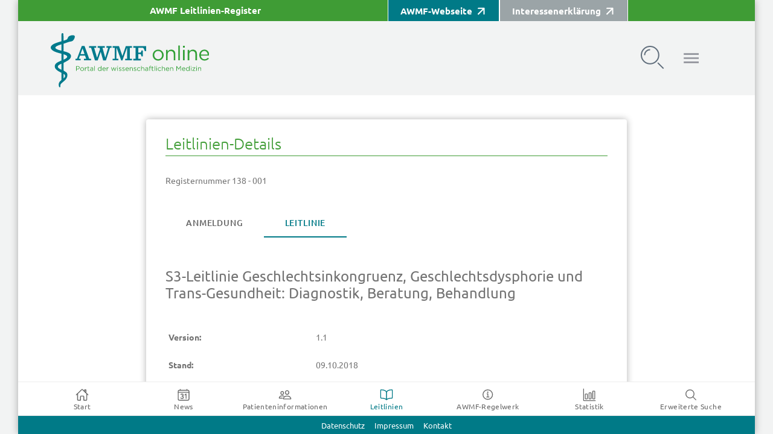

--- FILE ---
content_type: text/javascript
request_url: https://register.awmf.org/1910.eeb848e64c243d57.js
body_size: 2608
content:
"use strict";(self.webpackChunkapp=self.webpackChunkapp||[]).push([[1910],{1910:(M,_,g)=>{g.r(_),g.d(_,{FachgesellschaftPageModule:()=>P});var m=g(6019),Z=g(9010),o=g(2651),f=g(8725),i=g(865),A=g(2771);function T(t,a){1&t&&i._UZ(0,"ion-spinner",14)}function q(t,a){if(1&t&&(i.TgZ(0,"ion-row",15),i.TgZ(1,"ion-col",16),i._uU(2),i.qZA(),i.TgZ(3,"ion-col",17),i.TgZ(4,"a",18),i._uU(5),i.qZA(),i.qZA(),i._UZ(6,"ion-col",19),i.TgZ(7,"ion-col",20),i._uU(8),i.qZA(),i.TgZ(9,"ion-col",21),i._uU(10,"Stand:"),i.qZA(),i.TgZ(11,"ion-col",22),i._uU(12),i.qZA(),i.TgZ(13,"ion-col",23),i._uU(14,"G\xfcltig bis:"),i.qZA(),i.TgZ(15,"ion-col",24),i._uU(16),i.qZA(),i.qZA()),2&t){const e=a.$implicit;i.xp6(2),i.Oqu(e.item.AWMFGuidelineID),i.xp6(2),i.s9C("href",e.media,i.LSH),i.s9C("title",e.title),i.xp6(1),i.Oqu(e.title),i.xp6(2),i.Gre("ion-text-left guideline-class-label-",e.item.AWMFGuidelineClass,""),i.xp6(1),i.Oqu(e.item.AWMFGuidelineClass),i.xp6(4),i.Oqu(e.item.lastEdit),i.xp6(4),i.Oqu(e.item.validUntilDate)}}function F(t,a){1&t&&i._UZ(0,"ion-spinner",14)}function v(t,a){1&t&&(i.TgZ(0,"div"),i._UZ(1,"br"),i._uU(2,"Keine"),i.qZA())}function x(t,a){if(1&t&&(i.TgZ(0,"ion-row",15),i.TgZ(1,"ion-col",16),i._uU(2),i.qZA(),i.TgZ(3,"ion-col",17),i.TgZ(4,"a",18),i._uU(5),i.qZA(),i.qZA(),i._UZ(6,"ion-col",19),i.TgZ(7,"ion-col",20),i._uU(8),i.qZA(),i.TgZ(9,"ion-col",21),i._uU(10,"Stand:"),i.qZA(),i.TgZ(11,"ion-col",22),i._uU(12),i.qZA(),i.TgZ(13,"ion-col",23),i._uU(14,"G\xfcltig bis:"),i.qZA(),i.TgZ(15,"ion-col",24),i._uU(16),i.qZA(),i.qZA()),2&t){const e=a.$implicit;i.xp6(2),i.Oqu(e.item.AWMFGuidelineID),i.xp6(2),i.s9C("href",e.media,i.LSH),i.s9C("title",e.title),i.xp6(1),i.Oqu(e.title),i.xp6(2),i.Gre("ion-text-left guideline-class-label-",e.item.AWMFGuidelineClass,""),i.xp6(1),i.Oqu(e.item.AWMFGuidelineClass),i.xp6(4),i.Oqu(e.item.lastEdit),i.xp6(4),i.Oqu(e.item.validUntilDate)}}function z(t,a){if(1&t&&(i.TgZ(0,"ion-accordion"),i.TgZ(1,"ion-item",27),i.TgZ(2,"ion-label",28),i._uU(3),i.qZA(),i.qZA(),i.TgZ(4,"ion-grid",29),i.TgZ(5,"ion-row"),i.TgZ(6,"ion-col",4),i._uU(7,"Register-Nummer"),i.qZA(),i.TgZ(8,"ion-col",5),i._uU(9,"Titel der Leitlinie"),i.qZA(),i.TgZ(10,"ion-col",6),i._uU(11,"Klasse"),i.qZA(),i.TgZ(12,"ion-col",7),i._uU(13,"Stand"),i.qZA(),i.TgZ(14,"ion-col",8),i._uU(15,"G\xfctig bis"),i.qZA(),i.qZA(),i.YNc(16,x,17,10,"ion-row",10),i.qZA(),i._UZ(17,"br"),i.qZA()),2&t){const e=a.$implicit,n=i.oxw(2);i.xp6(3),i.Oqu(e),i.xp6(13),i.Q6J("ngForOf",n.listing_for_participating[e])}}function U(t,a){if(1&t&&(i.TgZ(0,"ion-accordion-group",25),i.YNc(1,z,18,2,"ion-accordion",26),i.qZA()),2&t){const e=i.oxw();i.xp6(1),i.Q6J("ngForOf",e.participators)}}const b=[{path:"",component:(()=>{class t{constructor(e,n){this.association_number="",this.association_name="",this.listing_for_leading=[],this.listing_for_participating={},this.participators=[],this.fetched_participating=!1,this.activatedRoute=null,this.awmf_api=n,this.activatedRoute=e}ngOnInit(){this.association_number=this.activatedRoute.snapshot.paramMap.get("associationId"),this.association_number?(this.showLeadingGuidelinesFor(this.association_number),this.showParticipatingGuidelinesFor(this.association_number)):alert("Bitte rufen Sie diese Seite mit einer Fachgesellschaftsnummer auf")}showLeadingGuidelinesFor(e){0==this.listing_for_leading.length&&this.awmf_api.getLeadingGuidelinesForAssociation(e).subscribe(n=>{var s=this.displayLeading(n);this.listing_for_leading=s.leading},n=>{this.listing_for_leading=[{title:`A technical error ocurred. Please try again and contact the administrator if the error persists. Error status: ${n.status}; message: ${n.statusText}`}]})}showParticipatingGuidelinesFor(e){0==Object.keys(this.listing_for_participating).length&&this.awmf_api.getParticipatingGuidelinesForAssociation(e).subscribe(n=>{var s=this.displayParticipating(n);this.listing_for_participating=s.participating,this.participators=s.participators,this.fetched_participating=!0},n=>{this.listing_for_participating=[{title:`A technical error ocurred. Please try again and contact the administrator if the error persists. Error status: ${n.status}; message: ${n.statusText}`}]})}displayLeading(e){for(var h=e.records,l=[],d=0;d<h.length;d++){var u=this.prep_rec(h[d]);null!=u&&(u.rec_association_number==this.association_number&&(this.association_name=u.rec_association),l.push(u))}return{leading:l}}displayParticipating(e){for(var h=e.records,l={},c=0;c<h.length;c++){var r=this.prep_rec(h[c]);if(null!=r){var p=r.rec_association;r.rec_association_number!=this.association_number&&(p in l||(l[p]=[]),l[p].push(r))}}return{participating:l,participators:Object.keys(l).sort()}}prep_rec(e){if(!e.institutions||!e.institutions.leading)return null;var n=e.name,s=e.AWMFAssociationNumber,l=e.AWMFDetailPage,c=e.institutions.leading[0].name;if("003"==s&&(c="Deutsche Gesellschaft f\xfcr Chirurgie e.V. (DGCH)"),e.institutions.leading[0].AWMFAssociationNumber!=s)for(var r=0;r<e.institutions.leading.length;r++)e.institutions.leading[r].AWMFAssociationNumber.toLowerCase()==s.toLowerCase()&&(s=e.institutions.leading[r].AWMFAssociationNumber,c=e.institutions.leading[r].name);return c&&s?{title:n,media:l,rec_association:c,rec_association_number:s,item:e}:null}}return t.\u0275fac=function(e){return new(e||t)(i.Y36(f.gz),i.Y36(A.S))},t.\u0275cmp=i.Xpm({type:t,selectors:[["app-fachgesellschaft"]],decls:37,vars:6,consts:[["size-md","1","size-lg","1","size-xl","2",1,"ion-hide-lg-down"],["size-xs","12","size-sm","12","size-md","12","size-lg","10","size-xl","8"],[1,"centering"],[1,"headline","headline--border-bottom"],["size","1.1",1,"ion-text-start","ion-hide-md-down"],["size-xs","12","size-md","6","size-lg","7",1,"ion-hide-md-down"],["size","1.5","size-lg","0.9",1,"ion-text-left","ion-hide-md-down"],["size","1.7","size-lg","1.4",1,"ion-text-left","ion-hide-md-down"],["size","1.7","size-lg","1.6",1,"ion-text-left","ion-hide-md-down"],["color","primary","name","circular",4,"ngIf"],["class","guideline-listing-row",4,"ngFor","ngForOf"],[1,"headline","headline--border-bottom",2,"font-size","normal"],[4,"ngIf"],["multiple","true","class","search_result search_result_compact no-bottomline",4,"ngIf"],["color","primary","name","circular"],[1,"guideline-listing-row"],["size-sm","2","size-md","1.1",1,"ion-text-start"],["size-xs","12","size-sm","10","size-md","6","size-lg","7",1,"guideline-listing-title"],[3,"href","title"],["size-xs","2",1,"ion-hide-md-up","ion-hide-sm-down"],["size-sm","0.7","size-md","1.5","size-lg","0.9"],[1,"ion-text-right","ion-hide-md-up"],["size-md","1.7","size-lg","1.4","size-sm","2","size-xs","3",1,"ion-text-left"],["size-xs","3","size-sm","auto",1,"ion-text-right","ion-hide-md-up"],["size-md","1.7","size-lg","1.6","size-sm","2","size-xs","3",1,"ion-text-left"],["multiple","true",1,"search_result","search_result_compact","no-bottomline"],[4,"ngFor","ngForOf"],["slot","header"],[1,"ion-text-wrap"],["slot","content"]],template:function(e,n){1&e&&(i.TgZ(0,"ion-content"),i.TgZ(1,"ion-grid"),i.TgZ(2,"ion-row"),i._UZ(3,"ion-col",0),i.TgZ(4,"ion-col",1),i.TgZ(5,"ion-card",2),i.TgZ(6,"ion-card-header"),i.TgZ(7,"ion-card-title"),i.TgZ(8,"h5"),i._uU(9,"Aktuelle Leitlinien"),i.qZA(),i.TgZ(10,"h3",3),i._uU(11),i.qZA(),i.qZA(),i.qZA(),i.TgZ(12,"ion-card-content"),i.TgZ(13,"ion-grid"),i.TgZ(14,"ion-row"),i.TgZ(15,"ion-col",4),i._uU(16,"Register-Nummer"),i.qZA(),i.TgZ(17,"ion-col",5),i._uU(18,"Titel der Leitlinie"),i.qZA(),i.TgZ(19,"ion-col",6),i._uU(20,"Klasse"),i.qZA(),i.TgZ(21,"ion-col",7),i._uU(22,"Stand"),i.qZA(),i.TgZ(23,"ion-col",8),i._uU(24,"G\xfctig bis"),i.qZA(),i.qZA(),i.YNc(25,T,1,0,"ion-spinner",9),i.YNc(26,q,17,10,"ion-row",10),i.qZA(),i.TgZ(27,"p"),i._UZ(28,"br"),i._UZ(29,"br"),i._UZ(30,"br"),i.qZA(),i.TgZ(31,"h3",11),i._uU(32,"Beteiligungen an Leitlinien anderer Fachgesellschaften"),i.qZA(),i.YNc(33,F,1,0,"ion-spinner",9),i.YNc(34,v,3,0,"div",12),i.YNc(35,U,2,1,"ion-accordion-group",13),i.qZA(),i.qZA(),i.qZA(),i._UZ(36,"ion-col",0),i.qZA(),i.qZA(),i.qZA()),2&e&&(i.xp6(11),i.Oqu(n.association_name),i.xp6(14),i.Q6J("ngIf",!n.listing_for_leading.length),i.xp6(1),i.Q6J("ngForOf",n.listing_for_leading),i.xp6(7),i.Q6J("ngIf",!n.participators.length&&!n.fetched_participating),i.xp6(1),i.Q6J("ngIf",!n.participators.length&&n.fetched_participating),i.xp6(1),i.Q6J("ngIf",n.participators))},directives:[o.W2,o.jY,o.Nd,o.wI,o.PM,o.Zi,o.Dq,o.FN,m.O5,m.sg,o.PQ,o.eh,o.We,o.Ie,o.Q$],styles:[""]}),t})()}];let w=(()=>{class t{}return t.\u0275fac=function(e){return new(e||t)},t.\u0275mod=i.oAB({type:t}),t.\u0275inj=i.cJS({imports:[[f.Bz.forChild(b)],f.Bz]}),t})(),P=(()=>{class t{}return t.\u0275fac=function(e){return new(e||t)},t.\u0275mod=i.oAB({type:t}),t.\u0275inj=i.cJS({imports:[[m.ez,Z.u5,o.Pc,w]]}),t})()}}]);

--- FILE ---
content_type: image/svg+xml
request_url: https://register.awmf.org/svg/bar-chart-outline.svg
body_size: 717
content:
<svg xmlns="http://www.w3.org/2000/svg" class="ionicon" viewBox="0 0 512 512"><title>Bar Chart</title><path d="M32 32v432a16 16 0 0016 16h432" stroke-linecap="round" stroke-linejoin="round" class="ionicon-fill-none ionicon-stroke-width"/><rect x="96" y="224" width="80" height="192" rx="20" ry="20" stroke-linecap="round" stroke-linejoin="round" class="ionicon-fill-none ionicon-stroke-width"/><rect x="240" y="176" width="80" height="240" rx="20" ry="20" stroke-linecap="round" stroke-linejoin="round" class="ionicon-fill-none ionicon-stroke-width"/><rect x="383.64" y="112" width="80" height="304" rx="20" ry="20" stroke-linecap="round" stroke-linejoin="round" class="ionicon-fill-none ionicon-stroke-width"/></svg>

--- FILE ---
content_type: image/svg+xml
request_url: https://register.awmf.org/assets/images/arrow.svg
body_size: 268
content:
<svg id="ic_arrow_forward_24px" xmlns="http://www.w3.org/2000/svg" width="16" height="16" viewBox="0 0 16 16">
  <path id="Pfad_1560" data-name="Pfad 1560" d="M12,4,10.59,5.41,16.17,11H4v2H16.17l-5.58,5.59L12,20l8-8Z" transform="translate(-4 -4)" fill="#fff"/>
</svg>


--- FILE ---
content_type: text/javascript
request_url: https://register.awmf.org/2473.468c414465b1edc1.js
body_size: 5140
content:
"use strict";(self.webpackChunkapp=self.webpackChunkapp||[]).push([[2473],{2473:(Z,g,o)=>{o.r(g),o.d(g,{ion_menu:()=>_,ion_menu_button:()=>C,ion_menu_toggle:()=>A});var d=o(8239),i=o(7629),m=o(6897),S=o(9914),L=o(5048),r=o(7360),l=o(2302),W=o(1845),v=o(1890),f=o(5613);o(2429),o(8751),o(6327),o(149),o(224),o(5955),o(6440),o(972);const x='[tabindex]:not([tabindex^="-"]), input:not([type=hidden]):not([tabindex^="-"]), textarea:not([tabindex^="-"]), button:not([tabindex^="-"]), select:not([tabindex^="-"]), .ion-focusable:not([tabindex^="-"])';let _=class{constructor(t){(0,i.r)(this,t),this.ionWillOpen=(0,i.e)(this,"ionWillOpen",7),this.ionWillClose=(0,i.e)(this,"ionWillClose",7),this.ionDidOpen=(0,i.e)(this,"ionDidOpen",7),this.ionDidClose=(0,i.e)(this,"ionDidClose",7),this.ionMenuChange=(0,i.e)(this,"ionMenuChange",7),this.lastOnEnd=0,this.blocker=L.G.createBlocker({disableScroll:!0}),this.isAnimating=!1,this._isOpen=!1,this.inheritedAttributes={},this.handleFocus=e=>{const n=(0,W.g)(document);n&&!n.contains(this.el)||this.trapKeyboardFocus(e,document)},this.isPaneVisible=!1,this.isEndSide=!1,this.disabled=!1,this.side="start",this.swipeGesture=!0,this.maxEdgeStart=50}typeChanged(t,e){const n=this.contentEl;n&&(void 0!==e&&n.classList.remove(`menu-content-${e}`),n.classList.add(`menu-content-${t}`),n.removeAttribute("style")),this.menuInnerEl&&this.menuInnerEl.removeAttribute("style"),this.animation=void 0}disabledChanged(){this.updateState(),this.ionMenuChange.emit({disabled:this.disabled,open:this._isOpen})}sideChanged(){this.isEndSide=(0,r.n)(this.side)}swipeGestureChanged(){this.updateState()}connectedCallback(){var t=this;return(0,d.Z)(function*(){"undefined"!=typeof customElements&&(yield customElements.whenDefined("ion-menu")),void 0===t.type&&(t.type=m.c.get("menuType","overlay"));const e=void 0!==t.contentId?document.getElementById(t.contentId):null;null!==e?(t.el.contains(e)&&console.error('Menu: "contentId" should refer to the main view\'s ion-content, not the ion-content inside of the ion-menu.'),t.contentEl=e,e.classList.add("menu-content"),t.typeChanged(t.type,void 0),t.sideChanged(),l.m._register(t),t.gesture=(yield Promise.resolve().then(o.bind(o,8751))).createGesture({el:document,gestureName:"menu-swipe",gesturePriority:30,threshold:10,blurOnStart:!0,canStart:n=>t.canStart(n),onWillStart:()=>t.onWillStart(),onStart:()=>t.onStart(),onMove:n=>t.onMove(n),onEnd:n=>t.onEnd(n)}),t.updateState()):console.error('Menu: must have a "content" element to listen for drag events on.')})()}componentWillLoad(){this.inheritedAttributes=(0,r.i)(this.el,["aria-label"])}componentDidLoad(){var t=this;return(0,d.Z)(function*(){t.ionMenuChange.emit({disabled:t.disabled,open:t._isOpen}),t.updateState()})()}disconnectedCallback(){this.blocker.destroy(),l.m._unregister(this),this.animation&&this.animation.destroy(),this.gesture&&(this.gesture.destroy(),this.gesture=void 0),this.animation=void 0,this.contentEl=this.backdropEl=this.menuInnerEl=void 0}onSplitPaneChanged(t){this.isPaneVisible=t.detail.isPane(this.el),this.updateState()}onBackdropClick(t){this._isOpen&&this.lastOnEnd<t.timeStamp-100&&t.composedPath&&!t.composedPath().includes(this.menuInnerEl)&&(t.preventDefault(),t.stopPropagation(),this.close())}onKeydown(t){"Escape"===t.key&&this.close()}isOpen(){return Promise.resolve(this._isOpen)}isActive(){return Promise.resolve(this._isActive())}open(t=!0){return this.setOpen(!0,t)}close(t=!0){return this.setOpen(!1,t)}toggle(t=!0){return this.setOpen(!this._isOpen,t)}setOpen(t,e=!0){return l.m._setOpen(this,t,e)}focusFirstDescendant(){const{el:t}=this,e=t.querySelector(x);e?e.focus():t.focus()}focusLastDescendant(){const{el:t}=this,e=Array.from(t.querySelectorAll(x)),n=e.length>0?e[e.length-1]:null;n?n.focus():t.focus()}trapKeyboardFocus(t,e){const n=t.target;!n||(this.el.contains(n)?this.lastFocus=n:(this.focusFirstDescendant(),this.lastFocus===e.activeElement&&this.focusLastDescendant()))}_setOpen(t,e=!0){var n=this;return(0,d.Z)(function*(){return!(!n._isActive()||n.isAnimating||t===n._isOpen||(n.beforeAnimation(t),yield n.loadAnimation(),yield n.startAnimation(t,e),n.afterAnimation(t),0))})()}loadAnimation(){var t=this;return(0,d.Z)(function*(){const e=t.menuInnerEl.offsetWidth;e===t.width&&void 0!==t.animation||(t.width=e,t.animation&&(t.animation.destroy(),t.animation=void 0),t.animation=yield l.m._createAnimation(t.type,t),m.c.getBoolean("animated",!0)||t.animation.duration(0),t.animation.fill("both"))})()}startAnimation(t,e){var n=this;return(0,d.Z)(function*(){const s=!t,h=(0,m.b)(n),c="ios"===h?"cubic-bezier(0.32,0.72,0,1)":"cubic-bezier(0.0,0.0,0.2,1)",a="ios"===h?"cubic-bezier(1, 0, 0.68, 0.28)":"cubic-bezier(0.4, 0, 0.6, 1)",u=n.animation.direction(s?"reverse":"normal").easing(s?a:c).onFinish(()=>{"reverse"===u.getDirection()&&u.direction("normal")});e?yield u.play():u.play({sync:!0})})()}_isActive(){return!this.disabled&&!this.isPaneVisible}canSwipe(){return this.swipeGesture&&!this.isAnimating&&this._isActive()}canStart(t){return!(document.querySelector("ion-modal.show-modal")||!this.canSwipe())&&(!!this._isOpen||!l.m._getOpenSync()&&K(window,t.currentX,this.isEndSide,this.maxEdgeStart))}onWillStart(){return this.beforeAnimation(!this._isOpen),this.loadAnimation()}onStart(){this.isAnimating&&this.animation?this.animation.progressStart(!0,this._isOpen?1:0):(0,r.m)(!1,"isAnimating has to be true")}onMove(t){if(!this.isAnimating||!this.animation)return void(0,r.m)(!1,"isAnimating has to be true");const n=y(t.deltaX,this._isOpen,this.isEndSide)/this.width;this.animation.progressStep(this._isOpen?1-n:n)}onEnd(t){if(!this.isAnimating||!this.animation)return void(0,r.m)(!1,"isAnimating has to be true");const e=this._isOpen,n=this.isEndSide,s=y(t.deltaX,e,n),h=this.width,c=s/h,a=t.velocityX,u=h/2,M=a>=0&&(a>.2||t.deltaX>u),D=a<=0&&(a<-.2||t.deltaX<-u),p=e?n?M:D:n?D:M;let P=!e&&p;e&&!p&&(P=!0),this.lastOnEnd=t.currentTime;let b=p?.001:-.001;b+=(0,S.g)([0,0],[.4,0],[.6,1],[1,1],(0,r.d)(0,c<0?.01:c,.9999))[0]||0;const H=this._isOpen?!p:p;this.animation.easing("cubic-bezier(0.4, 0.0, 0.6, 1)").onFinish(()=>this.afterAnimation(P),{oneTimeCallback:!0}).progressEnd(H?1:0,this._isOpen?1-b:b,300)}beforeAnimation(t){(0,r.m)(!this.isAnimating,"_before() should not be called while animating"),this.el.classList.add(w),this.el.setAttribute("tabindex","0"),this.backdropEl&&this.backdropEl.classList.add(E),this.blocker.block(),this.isAnimating=!0,t?this.ionWillOpen.emit():this.ionWillClose.emit()}afterAnimation(t){(0,r.m)(this.isAnimating,"_before() should be called while animating"),this._isOpen=t,this.isAnimating=!1,this._isOpen||this.blocker.unblock(),t?(this.contentEl&&(this.contentEl.classList.add(k),this.contentEl.setAttribute("aria-hidden","true")),this.ionDidOpen.emit(),this.menuInnerEl&&this.focusFirstDescendant(),document.addEventListener("focus",this.handleFocus,!0)):(this.el.classList.remove(w),this.el.removeAttribute("tabindex"),this.contentEl&&(this.contentEl.classList.remove(k),this.contentEl.removeAttribute("aria-hidden")),this.backdropEl&&this.backdropEl.classList.remove(E),this.animation&&this.animation.stop(),this.ionDidClose.emit(),document.removeEventListener("focus",this.handleFocus,!0))}updateState(){const t=this._isActive();this.gesture&&this.gesture.enable(t&&this.swipeGesture),!t&&this._isOpen&&this.forceClosing(),this.disabled||l.m._setActiveMenu(this),(0,r.m)(!this.isAnimating,"can not be animating")}forceClosing(){(0,r.m)(this._isOpen,"menu cannot be closed"),this.isAnimating=!0,this.animation.direction("reverse").play({sync:!0}),this.afterAnimation(!1)}render(){const{isEndSide:t,type:e,disabled:n,isPaneVisible:s,inheritedAttributes:h}=this,c=(0,m.b)(this);return(0,i.h)(i.H,{role:"navigation","aria-label":h["aria-label"]||"menu",class:{[c]:!0,[`menu-type-${e}`]:!0,"menu-enabled":!n,"menu-side-end":t,"menu-side-start":!t,"menu-pane-visible":s}},(0,i.h)("div",{class:"menu-inner",part:"container",ref:a=>this.menuInnerEl=a},(0,i.h)("slot",null)),(0,i.h)("ion-backdrop",{ref:a=>this.backdropEl=a,class:"menu-backdrop",tappable:!1,stopPropagation:!1,part:"backdrop"}))}get el(){return(0,i.i)(this)}static get watchers(){return{type:["typeChanged"],disabled:["disabledChanged"],side:["sideChanged"],swipeGesture:["swipeGestureChanged"]}}};const y=(t,e,n)=>Math.max(0,e!==n?-t:t),K=(t,e,n,s)=>n?e>=t.innerWidth-s:e<=s,w="show-menu",E="show-backdrop",k="menu-content-open";_.style={ios:":host{--width:304px;--min-width:auto;--max-width:auto;--height:100%;--min-height:auto;--max-height:auto;--background:var(--ion-background-color, #fff);left:0;right:0;top:0;bottom:0;display:none;position:absolute;contain:strict}:host(.show-menu){display:block}.menu-inner{left:0;right:auto;top:0;bottom:0;-webkit-transform:translate3d(-9999px,  0,  0);transform:translate3d(-9999px,  0,  0);display:-ms-flexbox;display:flex;position:absolute;-ms-flex-direction:column;flex-direction:column;-ms-flex-pack:justify;justify-content:space-between;width:var(--width);min-width:var(--min-width);max-width:var(--max-width);height:var(--height);min-height:var(--min-height);max-height:var(--max-height);background:var(--background);contain:strict}[dir=rtl] .menu-inner,:host-context([dir=rtl]) .menu-inner{left:unset;right:unset;left:auto;right:0}[dir=rtl] .menu-inner,:host-context([dir=rtl]) .menu-inner{-webkit-transform:translate3d(calc(-1 * -9999px),  0,  0);transform:translate3d(calc(-1 * -9999px),  0,  0)}:host(.menu-side-start) .menu-inner{--ion-safe-area-right:0px;right:auto;left:0}:host(.menu-side-end) .menu-inner{--ion-safe-area-left:0px;right:0;left:auto;}ion-backdrop{display:none;opacity:0.01;z-index:-1}@media (max-width: 340px){.menu-inner{--width:264px}}:host(.menu-type-reveal){z-index:0}:host(.menu-type-reveal.show-menu) .menu-inner{-webkit-transform:translate3d(0,  0,  0);transform:translate3d(0,  0,  0)}:host(.menu-type-overlay){z-index:1000}:host(.menu-type-overlay) .show-backdrop{display:block;cursor:pointer}:host(.menu-pane-visible){width:var(--width);min-width:var(--min-width);max-width:var(--max-width)}:host(.menu-pane-visible) .menu-inner{left:0;right:0;width:auto;-webkit-transform:none !important;transform:none !important;-webkit-box-shadow:none !important;box-shadow:none !important}:host(.menu-pane-visible) ion-backdrop{display:hidden !important;}:host(.menu-type-push){z-index:1000}:host(.menu-type-push) .show-backdrop{display:block}",md:":host{--width:304px;--min-width:auto;--max-width:auto;--height:100%;--min-height:auto;--max-height:auto;--background:var(--ion-background-color, #fff);left:0;right:0;top:0;bottom:0;display:none;position:absolute;contain:strict}:host(.show-menu){display:block}.menu-inner{left:0;right:auto;top:0;bottom:0;-webkit-transform:translate3d(-9999px,  0,  0);transform:translate3d(-9999px,  0,  0);display:-ms-flexbox;display:flex;position:absolute;-ms-flex-direction:column;flex-direction:column;-ms-flex-pack:justify;justify-content:space-between;width:var(--width);min-width:var(--min-width);max-width:var(--max-width);height:var(--height);min-height:var(--min-height);max-height:var(--max-height);background:var(--background);contain:strict}[dir=rtl] .menu-inner,:host-context([dir=rtl]) .menu-inner{left:unset;right:unset;left:auto;right:0}[dir=rtl] .menu-inner,:host-context([dir=rtl]) .menu-inner{-webkit-transform:translate3d(calc(-1 * -9999px),  0,  0);transform:translate3d(calc(-1 * -9999px),  0,  0)}:host(.menu-side-start) .menu-inner{--ion-safe-area-right:0px;right:auto;left:0}:host(.menu-side-end) .menu-inner{--ion-safe-area-left:0px;right:0;left:auto;}ion-backdrop{display:none;opacity:0.01;z-index:-1}@media (max-width: 340px){.menu-inner{--width:264px}}:host(.menu-type-reveal){z-index:0}:host(.menu-type-reveal.show-menu) .menu-inner{-webkit-transform:translate3d(0,  0,  0);transform:translate3d(0,  0,  0)}:host(.menu-type-overlay){z-index:1000}:host(.menu-type-overlay) .show-backdrop{display:block;cursor:pointer}:host(.menu-pane-visible){width:var(--width);min-width:var(--min-width);max-width:var(--max-width)}:host(.menu-pane-visible) .menu-inner{left:0;right:0;width:auto;-webkit-transform:none !important;transform:none !important;-webkit-box-shadow:none !important;box-shadow:none !important}:host(.menu-pane-visible) ion-backdrop{display:hidden !important;}:host(.menu-type-overlay) .menu-inner{-webkit-box-shadow:4px 0px 16px rgba(0, 0, 0, 0.18);box-shadow:4px 0px 16px rgba(0, 0, 0, 0.18)}"};const O=function(){var t=(0,d.Z)(function*(e){const n=yield l.m.get(e);return!(!n||!(yield n.isActive()))});return function(n){return t.apply(this,arguments)}}();let C=class{constructor(t){var e=this;(0,i.r)(this,t),this.inheritedAttributes={},this.visible=!1,this.disabled=!1,this.autoHide=!0,this.type="button",this.onClick=(0,d.Z)(function*(){return l.m.toggle(e.menu)})}componentWillLoad(){this.inheritedAttributes=(0,r.i)(this.el,["aria-label"])}componentDidLoad(){this.visibilityChanged()}visibilityChanged(){var t=this;return(0,d.Z)(function*(){t.visible=yield O(t.menu)})()}render(){const{color:t,disabled:e,inheritedAttributes:n}=this,s=(0,m.b)(this),h=m.c.get("menuIcon","ios"===s?v.p:v.q),c=this.autoHide&&!this.visible,a={type:this.type},u=n["aria-label"]||"menu";return(0,i.h)(i.H,{onClick:this.onClick,"aria-disabled":e?"true":null,"aria-hidden":c?"true":null,class:(0,f.c)(t,{[s]:!0,button:!0,"menu-button-hidden":c,"menu-button-disabled":e,"in-toolbar":(0,f.h)("ion-toolbar",this.el),"in-toolbar-color":(0,f.h)("ion-toolbar[color]",this.el),"ion-activatable":!0,"ion-focusable":!0})},(0,i.h)("button",Object.assign({},a,{disabled:e,class:"button-native",part:"native","aria-label":u}),(0,i.h)("span",{class:"button-inner"},(0,i.h)("slot",null,(0,i.h)("ion-icon",{part:"icon",icon:h,mode:s,lazy:!1,"aria-hidden":"true"}))),"md"===s&&(0,i.h)("ion-ripple-effect",{type:"unbounded"})))}get el(){return(0,i.i)(this)}};C.style={ios:':host{--background:transparent;--color-focused:currentColor;--border-radius:initial;--padding-top:0;--padding-bottom:0;color:var(--color);text-align:center;text-decoration:none;text-overflow:ellipsis;text-transform:none;white-space:nowrap;-webkit-font-kerning:none;font-kerning:none}.button-native{border-radius:var(--border-radius);font-family:inherit;font-size:inherit;font-style:inherit;font-weight:inherit;letter-spacing:inherit;text-decoration:inherit;text-indent:inherit;text-overflow:inherit;text-transform:inherit;text-align:inherit;white-space:inherit;color:inherit;margin-left:0;margin-right:0;margin-top:0;margin-bottom:0;padding-left:var(--padding-start);padding-right:var(--padding-end);padding-top:var(--padding-top);padding-bottom:var(--padding-bottom);-moz-osx-font-smoothing:grayscale;-webkit-font-smoothing:antialiased;display:-ms-flexbox;display:flex;position:relative;-ms-flex-flow:row nowrap;flex-flow:row nowrap;-ms-flex-negative:0;flex-shrink:0;-ms-flex-align:center;align-items:center;-ms-flex-pack:center;justify-content:center;width:100%;height:100%;border:0;outline:none;background:var(--background);line-height:1;cursor:pointer;overflow:hidden;-webkit-user-select:none;-moz-user-select:none;-ms-user-select:none;user-select:none;z-index:0;-webkit-appearance:none;-moz-appearance:none;appearance:none}@supports ((-webkit-margin-start: 0) or (margin-inline-start: 0)) or (-webkit-margin-start: 0){.button-native{padding-left:unset;padding-right:unset;-webkit-padding-start:var(--padding-start);padding-inline-start:var(--padding-start);-webkit-padding-end:var(--padding-end);padding-inline-end:var(--padding-end)}}.button-inner{display:-ms-flexbox;display:flex;position:relative;-ms-flex-flow:row nowrap;flex-flow:row nowrap;-ms-flex-negative:0;flex-shrink:0;-ms-flex-align:center;align-items:center;-ms-flex-pack:center;justify-content:center;width:100%;height:100%;z-index:1}ion-icon{margin-left:0;margin-right:0;margin-top:0;margin-bottom:0;padding-left:0;padding-right:0;padding-top:0;padding-bottom:0;pointer-events:none}:host(.menu-button-hidden){display:none}:host(.menu-button-disabled){cursor:default;opacity:0.5;pointer-events:none}:host(.ion-focused) .button-native{color:var(--color-focused)}:host(.ion-focused) .button-native::after{background:var(--background-focused);opacity:var(--background-focused-opacity)}.button-native::after{left:0;right:0;top:0;bottom:0;position:absolute;content:"";opacity:0}@media (any-hover: hover){:host(:hover) .button-native{color:var(--color-hover)}:host(:hover) .button-native::after{background:var(--background-hover);opacity:var(--background-hover-opacity, 0)}}:host(.ion-color) .button-native{color:var(--ion-color-base)}:host(.in-toolbar:not(.in-toolbar-color)){color:var(--ion-toolbar-color, var(--color))}:host{--background-focused:currentColor;--background-focused-opacity:.1;--border-radius:4px;--color:var(--ion-color-primary, #3880ff);--padding-start:5px;--padding-end:5px;height:32px;font-size:31px}:host(.ion-activated){opacity:0.4}@media (any-hover: hover){:host(:hover){opacity:0.6}}',md:':host{--background:transparent;--color-focused:currentColor;--border-radius:initial;--padding-top:0;--padding-bottom:0;color:var(--color);text-align:center;text-decoration:none;text-overflow:ellipsis;text-transform:none;white-space:nowrap;-webkit-font-kerning:none;font-kerning:none}.button-native{border-radius:var(--border-radius);font-family:inherit;font-size:inherit;font-style:inherit;font-weight:inherit;letter-spacing:inherit;text-decoration:inherit;text-indent:inherit;text-overflow:inherit;text-transform:inherit;text-align:inherit;white-space:inherit;color:inherit;margin-left:0;margin-right:0;margin-top:0;margin-bottom:0;padding-left:var(--padding-start);padding-right:var(--padding-end);padding-top:var(--padding-top);padding-bottom:var(--padding-bottom);-moz-osx-font-smoothing:grayscale;-webkit-font-smoothing:antialiased;display:-ms-flexbox;display:flex;position:relative;-ms-flex-flow:row nowrap;flex-flow:row nowrap;-ms-flex-negative:0;flex-shrink:0;-ms-flex-align:center;align-items:center;-ms-flex-pack:center;justify-content:center;width:100%;height:100%;border:0;outline:none;background:var(--background);line-height:1;cursor:pointer;overflow:hidden;-webkit-user-select:none;-moz-user-select:none;-ms-user-select:none;user-select:none;z-index:0;-webkit-appearance:none;-moz-appearance:none;appearance:none}@supports ((-webkit-margin-start: 0) or (margin-inline-start: 0)) or (-webkit-margin-start: 0){.button-native{padding-left:unset;padding-right:unset;-webkit-padding-start:var(--padding-start);padding-inline-start:var(--padding-start);-webkit-padding-end:var(--padding-end);padding-inline-end:var(--padding-end)}}.button-inner{display:-ms-flexbox;display:flex;position:relative;-ms-flex-flow:row nowrap;flex-flow:row nowrap;-ms-flex-negative:0;flex-shrink:0;-ms-flex-align:center;align-items:center;-ms-flex-pack:center;justify-content:center;width:100%;height:100%;z-index:1}ion-icon{margin-left:0;margin-right:0;margin-top:0;margin-bottom:0;padding-left:0;padding-right:0;padding-top:0;padding-bottom:0;pointer-events:none}:host(.menu-button-hidden){display:none}:host(.menu-button-disabled){cursor:default;opacity:0.5;pointer-events:none}:host(.ion-focused) .button-native{color:var(--color-focused)}:host(.ion-focused) .button-native::after{background:var(--background-focused);opacity:var(--background-focused-opacity)}.button-native::after{left:0;right:0;top:0;bottom:0;position:absolute;content:"";opacity:0}@media (any-hover: hover){:host(:hover) .button-native{color:var(--color-hover)}:host(:hover) .button-native::after{background:var(--background-hover);opacity:var(--background-hover-opacity, 0)}}:host(.ion-color) .button-native{color:var(--ion-color-base)}:host(.in-toolbar:not(.in-toolbar-color)){color:var(--ion-toolbar-color, var(--color))}:host{--background-focused:currentColor;--background-focused-opacity:.12;--background-hover:currentColor;--background-hover-opacity:.04;--border-radius:50%;--color:initial;--padding-start:8px;--padding-end:8px;width:48px;height:48px;font-size:24px}:host(.ion-color.ion-focused)::after{background:var(--ion-color-base)}@media (any-hover: hover){:host(.ion-color:hover) .button-native::after{background:var(--ion-color-base)}}'};let A=class{constructor(t){(0,i.r)(this,t),this.visible=!1,this.autoHide=!0,this.onClick=()=>l.m.toggle(this.menu)}connectedCallback(){this.visibilityChanged()}visibilityChanged(){var t=this;return(0,d.Z)(function*(){t.visible=yield O(t.menu)})()}render(){const t=(0,m.b)(this),e=this.autoHide&&!this.visible;return(0,i.h)(i.H,{onClick:this.onClick,"aria-hidden":e?"true":null,class:{[t]:!0,"menu-toggle-hidden":e}},(0,i.h)("slot",null))}};A.style=":host(.menu-toggle-hidden){display:none}"}}]);

--- FILE ---
content_type: text/javascript
request_url: https://register.awmf.org/9500.52d27e029045c6cd.js
body_size: 3407
content:
"use strict";(self.webpackChunkapp=self.webpackChunkapp||[]).push([[9500],{9500:(z,l,n)=>{n.r(l),n.d(l,{ion_tab_bar:()=>s,ion_tab_button:()=>d});var t=n(7629),a=n(6897),g=n(5613);let s=class{constructor(o){(0,t.r)(this,o),this.ionTabBarChanged=(0,t.e)(this,"ionTabBarChanged",7),this.keyboardVisible=!1,this.translucent=!1}selectedTabChanged(){void 0!==this.selectedTab&&this.ionTabBarChanged.emit({tab:this.selectedTab})}componentWillLoad(){this.selectedTabChanged()}connectedCallback(){"undefined"!=typeof window&&(this.keyboardWillShowHandler=()=>{"top"!==this.el.getAttribute("slot")&&(this.keyboardVisible=!0)},this.keyboardWillHideHandler=()=>{setTimeout(()=>this.keyboardVisible=!1,50)},window.addEventListener("keyboardWillShow",this.keyboardWillShowHandler),window.addEventListener("keyboardWillHide",this.keyboardWillHideHandler))}disconnectedCallback(){"undefined"!=typeof window&&(window.removeEventListener("keyboardWillShow",this.keyboardWillShowHandler),window.removeEventListener("keyboardWillHide",this.keyboardWillHideHandler),this.keyboardWillShowHandler=this.keyboardWillHideHandler=void 0)}render(){const{color:o,translucent:e,keyboardVisible:i}=this,r=(0,a.b)(this);return(0,t.h)(t.H,{role:"tablist","aria-hidden":i?"true":null,class:(0,g.c)(o,{[r]:!0,"tab-bar-translucent":e,"tab-bar-hidden":i})},(0,t.h)("slot",null))}get el(){return(0,t.i)(this)}static get watchers(){return{selectedTab:["selectedTabChanged"]}}};s.style={ios:":host{padding-left:var(--ion-safe-area-left);padding-right:var(--ion-safe-area-right);display:-ms-flexbox;display:flex;-ms-flex-align:center;align-items:center;-ms-flex-pack:center;justify-content:center;width:auto;padding-bottom:var(--ion-safe-area-bottom, 0);border-top:var(--border);background:var(--background);color:var(--color);text-align:center;contain:strict;-webkit-user-select:none;-moz-user-select:none;-ms-user-select:none;user-select:none;z-index:10;-webkit-box-sizing:content-box !important;box-sizing:content-box !important}@supports ((-webkit-margin-start: 0) or (margin-inline-start: 0)) or (-webkit-margin-start: 0){:host{padding-left:unset;padding-right:unset;-webkit-padding-start:var(--ion-safe-area-left);padding-inline-start:var(--ion-safe-area-left);-webkit-padding-end:var(--ion-safe-area-right);padding-inline-end:var(--ion-safe-area-right)}}:host(.ion-color) ::slotted(ion-tab-button){--background-focused:var(--ion-color-shade);--color-selected:var(--ion-color-contrast)}:host(.ion-color) ::slotted(.tab-selected){color:var(--ion-color-contrast)}:host(.ion-color),:host(.ion-color) ::slotted(ion-tab-button){color:rgba(var(--ion-color-contrast-rgb), 0.7)}:host(.ion-color),:host(.ion-color) ::slotted(ion-tab-button){background:var(--ion-color-base)}:host(.ion-color) ::slotted(ion-tab-button.ion-focused),:host(.tab-bar-translucent) ::slotted(ion-tab-button.ion-focused){background:var(--background-focused)}:host(.tab-bar-translucent) ::slotted(ion-tab-button){background:transparent}:host([slot=top]){padding-top:var(--ion-safe-area-top, 0);padding-bottom:0;border-top:0;border-bottom:var(--border)}:host(.tab-bar-hidden){display:none !important}:host{--background:var(--ion-tab-bar-background, var(--ion-color-step-50, #f7f7f7));--background-focused:var(--ion-tab-bar-background-focused, #e0e0e0);--border:0.55px solid var(--ion-tab-bar-border-color, var(--ion-border-color, var(--ion-color-step-150, rgba(0, 0, 0, 0.2))));--color:var(--ion-tab-bar-color, var(--ion-color-step-400, #999999));--color-selected:var(--ion-tab-bar-color-selected, var(--ion-color-primary, #3880ff));height:50px}@supports ((-webkit-backdrop-filter: blur(0)) or (backdrop-filter: blur(0))){:host(.tab-bar-translucent){--background:rgba(var(--ion-background-color-rgb, 255, 255, 255), 0.8);-webkit-backdrop-filter:saturate(210%) blur(20px);backdrop-filter:saturate(210%) blur(20px)}:host(.ion-color.tab-bar-translucent){background:rgba(var(--ion-color-base-rgb), 0.8)}:host(.tab-bar-translucent) ::slotted(ion-tab-button.ion-focused){background:rgba(var(--ion-background-color-rgb, 255, 255, 255), 0.6)}}",md:":host{padding-left:var(--ion-safe-area-left);padding-right:var(--ion-safe-area-right);display:-ms-flexbox;display:flex;-ms-flex-align:center;align-items:center;-ms-flex-pack:center;justify-content:center;width:auto;padding-bottom:var(--ion-safe-area-bottom, 0);border-top:var(--border);background:var(--background);color:var(--color);text-align:center;contain:strict;-webkit-user-select:none;-moz-user-select:none;-ms-user-select:none;user-select:none;z-index:10;-webkit-box-sizing:content-box !important;box-sizing:content-box !important}@supports ((-webkit-margin-start: 0) or (margin-inline-start: 0)) or (-webkit-margin-start: 0){:host{padding-left:unset;padding-right:unset;-webkit-padding-start:var(--ion-safe-area-left);padding-inline-start:var(--ion-safe-area-left);-webkit-padding-end:var(--ion-safe-area-right);padding-inline-end:var(--ion-safe-area-right)}}:host(.ion-color) ::slotted(ion-tab-button){--background-focused:var(--ion-color-shade);--color-selected:var(--ion-color-contrast)}:host(.ion-color) ::slotted(.tab-selected){color:var(--ion-color-contrast)}:host(.ion-color),:host(.ion-color) ::slotted(ion-tab-button){color:rgba(var(--ion-color-contrast-rgb), 0.7)}:host(.ion-color),:host(.ion-color) ::slotted(ion-tab-button){background:var(--ion-color-base)}:host(.ion-color) ::slotted(ion-tab-button.ion-focused),:host(.tab-bar-translucent) ::slotted(ion-tab-button.ion-focused){background:var(--background-focused)}:host(.tab-bar-translucent) ::slotted(ion-tab-button){background:transparent}:host([slot=top]){padding-top:var(--ion-safe-area-top, 0);padding-bottom:0;border-top:0;border-bottom:var(--border)}:host(.tab-bar-hidden){display:none !important}:host{--background:var(--ion-tab-bar-background, var(--ion-background-color, #fff));--background-focused:var(--ion-tab-bar-background-focused, #e0e0e0);--border:1px solid var(--ion-tab-bar-border-color, var(--ion-border-color, var(--ion-color-step-150, rgba(0, 0, 0, 0.07))));--color:var(--ion-tab-bar-color, var(--ion-color-step-600, #666666));--color-selected:var(--ion-tab-bar-color-selected, var(--ion-color-primary, #3880ff));height:56px}"};let d=class{constructor(o){(0,t.r)(this,o),this.ionTabButtonClick=(0,t.e)(this,"ionTabButtonClick",7),this.disabled=!1,this.selected=!1,this.onKeyUp=e=>{("Enter"===e.key||" "===e.key)&&this.selectTab(e)},this.onClick=e=>{this.selectTab(e)}}onTabBarChanged(o){const e=o.target,i=this.el.parentElement;(o.composedPath&&o.composedPath().includes(i)||e&&e.contains(this.el))&&(this.selected=this.tab===o.detail.tab)}componentWillLoad(){void 0===this.layout&&(this.layout=a.c.get("tabButtonLayout","icon-top"))}selectTab(o){void 0!==this.tab&&(this.disabled||this.ionTabButtonClick.emit({tab:this.tab,href:this.href,selected:this.selected}),o.preventDefault())}get hasLabel(){return!!this.el.querySelector("ion-label")}get hasIcon(){return!!this.el.querySelector("ion-icon")}get tabIndex(){return this.disabled?-1:this.el.hasAttribute("tabindex")?this.el.getAttribute("tabindex"):0}render(){const{disabled:o,hasIcon:e,hasLabel:i,tabIndex:r,href:m,rel:y,target:v,layout:k,selected:b,tab:c}=this,h=(0,a.b)(this);return(0,t.h)(t.H,{onClick:this.onClick,onKeyup:this.onKeyUp,role:"tab",tabindex:r,"aria-selected":b?"true":null,id:void 0!==c?`tab-button-${c}`:null,class:{[h]:!0,"tab-selected":b,"tab-disabled":o,"tab-has-label":i,"tab-has-icon":e,"tab-has-label-only":i&&!e,"tab-has-icon-only":e&&!i,[`tab-layout-${k}`]:!0,"ion-activatable":!0,"ion-selectable":!0,"ion-focusable":!0}},(0,t.h)("a",Object.assign({},{download:this.download,href:m,rel:y,target:v},{tabIndex:-1,class:"button-native",part:"native"}),(0,t.h)("span",{class:"button-inner"},(0,t.h)("slot",null)),"md"===h&&(0,t.h)("ion-ripple-effect",{type:"unbounded"})))}get el(){return(0,t.i)(this)}};d.style={ios:':host{--ripple-color:var(--color-selected);--background-focused-opacity:1;-ms-flex:1;flex:1;-ms-flex-direction:column;flex-direction:column;-ms-flex-align:center;align-items:center;-ms-flex-pack:center;justify-content:center;height:100%;outline:none;background:var(--background);color:var(--color)}.button-native{border-radius:inherit;margin-left:0;margin-right:0;margin-top:0;margin-bottom:0;padding-left:var(--padding-start);padding-right:var(--padding-end);padding-top:var(--padding-top);padding-bottom:var(--padding-bottom);font-family:inherit;font-size:inherit;font-style:inherit;font-weight:inherit;letter-spacing:inherit;text-decoration:inherit;text-indent:inherit;text-overflow:inherit;text-transform:inherit;text-align:inherit;white-space:inherit;color:inherit;display:-ms-flexbox;display:flex;position:relative;-ms-flex-direction:inherit;flex-direction:inherit;-ms-flex-align:inherit;align-items:inherit;-ms-flex-pack:inherit;justify-content:inherit;width:100%;height:100%;border:0;outline:none;background:transparent;text-decoration:none;cursor:pointer;overflow:hidden;-webkit-box-sizing:border-box;box-sizing:border-box;-webkit-user-drag:none}@supports ((-webkit-margin-start: 0) or (margin-inline-start: 0)) or (-webkit-margin-start: 0){.button-native{padding-left:unset;padding-right:unset;-webkit-padding-start:var(--padding-start);padding-inline-start:var(--padding-start);-webkit-padding-end:var(--padding-end);padding-inline-end:var(--padding-end)}}.button-native::after{left:0;right:0;top:0;bottom:0;position:absolute;content:"";opacity:0}.button-inner{display:-ms-flexbox;display:flex;position:relative;-ms-flex-flow:inherit;flex-flow:inherit;-ms-flex-align:inherit;align-items:inherit;-ms-flex-pack:inherit;justify-content:inherit;width:100%;height:100%;z-index:1}:host(.ion-focused) .button-native{color:var(--color-focused)}:host(.ion-focused) .button-native::after{background:var(--background-focused);opacity:var(--background-focused-opacity)}@media (any-hover: hover){a:hover{color:var(--color-selected)}}:host(.tab-selected){color:var(--color-selected)}:host(.tab-hidden){display:none !important}:host(.tab-disabled){pointer-events:none;opacity:0.4}::slotted(ion-label),::slotted(ion-icon){display:block;-ms-flex-item-align:center;align-self:center;max-width:100%;text-overflow:ellipsis;white-space:nowrap;overflow:hidden;-webkit-box-sizing:border-box;box-sizing:border-box}::slotted(ion-label){-ms-flex-order:0;order:0}::slotted(ion-icon){-ms-flex-order:-1;order:-1;height:1em}:host(.tab-has-label-only) ::slotted(ion-label){white-space:normal}::slotted(ion-badge){-webkit-box-sizing:border-box;box-sizing:border-box;position:absolute;z-index:1}:host(.tab-layout-icon-start){-ms-flex-direction:row;flex-direction:row}:host(.tab-layout-icon-end){-ms-flex-direction:row-reverse;flex-direction:row-reverse}:host(.tab-layout-icon-bottom){-ms-flex-direction:column-reverse;flex-direction:column-reverse}:host(.tab-layout-icon-hide) ::slotted(ion-icon){display:none}:host(.tab-layout-label-hide) ::slotted(ion-label){display:none}ion-ripple-effect{color:var(--ripple-color)}:host{--padding-top:0;--padding-end:2px;--padding-bottom:0;--padding-start:2px;max-width:240px;font-size:10px}::slotted(ion-badge){padding-left:6px;padding-right:6px;padding-top:1px;padding-bottom:1px;left:calc(50% + 6px);top:4px;height:auto;font-size:12px;line-height:16px}@supports ((-webkit-margin-start: 0) or (margin-inline-start: 0)) or (-webkit-margin-start: 0){::slotted(ion-badge){padding-left:unset;padding-right:unset;-webkit-padding-start:6px;padding-inline-start:6px;-webkit-padding-end:6px;padding-inline-end:6px}}[dir=rtl] ::slotted(ion-badge),:host-context([dir=rtl]) ::slotted(ion-badge){left:unset;right:unset;right:calc(50% + 6px)}::slotted(ion-icon){margin-top:2px;margin-bottom:2px;font-size:30px}::slotted(ion-icon::before){vertical-align:top}::slotted(ion-label){margin-top:0;margin-bottom:1px;min-height:11px;font-weight:500}:host(.tab-has-label-only) ::slotted(ion-label){margin-left:0;margin-right:0;margin-top:2px;margin-bottom:2px;font-size:12px;font-size:14px;line-height:1.1}:host(.tab-layout-icon-end) ::slotted(ion-label),:host(.tab-layout-icon-start) ::slotted(ion-label),:host(.tab-layout-icon-hide) ::slotted(ion-label){margin-top:2px;margin-bottom:2px;font-size:14px;line-height:1.1}:host(.tab-layout-icon-end) ::slotted(ion-icon),:host(.tab-layout-icon-start) ::slotted(ion-icon){min-width:24px;height:26px;margin-top:2px;margin-bottom:1px;font-size:24px}:host(.tab-layout-icon-bottom) ::slotted(ion-badge){left:calc(50% + 12px)}:host-context([dir=rtl]):host(.tab-layout-icon-bottom) ::slotted(ion-badge),:host-context([dir=rtl]).tab-layout-icon-bottom ::slotted(ion-badge){left:unset;right:unset;right:calc(50% + 12px)}:host(.tab-layout-icon-bottom) ::slotted(ion-icon){margin-top:0;margin-bottom:1px}:host(.tab-layout-icon-bottom) ::slotted(ion-label){margin-top:4px}:host(.tab-layout-icon-start) ::slotted(ion-badge),:host(.tab-layout-icon-end) ::slotted(ion-badge){left:calc(50% + 35px);top:10px}:host-context([dir=rtl]):host(.tab-layout-icon-start) ::slotted(ion-badge),:host-context([dir=rtl]).tab-layout-icon-start ::slotted(ion-badge),:host-context([dir=rtl]):host(.tab-layout-icon-end) ::slotted(ion-badge),:host-context([dir=rtl]).tab-layout-icon-end ::slotted(ion-badge){left:unset;right:unset;right:calc(50% + 35px)}:host(.tab-layout-icon-hide) ::slotted(ion-badge),:host(.tab-has-label-only) ::slotted(ion-badge){left:calc(50% + 30px);top:10px}:host-context([dir=rtl]):host(.tab-layout-icon-hide) ::slotted(ion-badge),:host-context([dir=rtl]).tab-layout-icon-hide ::slotted(ion-badge),:host-context([dir=rtl]):host(.tab-has-label-only) ::slotted(ion-badge),:host-context([dir=rtl]).tab-has-label-only ::slotted(ion-badge){left:unset;right:unset;right:calc(50% + 30px)}:host(.tab-layout-label-hide) ::slotted(ion-badge),:host(.tab-has-icon-only) ::slotted(ion-badge){top:10px}:host(.tab-layout-label-hide) ::slotted(ion-icon){margin-left:0;margin-right:0;margin-top:0;margin-bottom:0}',md:':host{--ripple-color:var(--color-selected);--background-focused-opacity:1;-ms-flex:1;flex:1;-ms-flex-direction:column;flex-direction:column;-ms-flex-align:center;align-items:center;-ms-flex-pack:center;justify-content:center;height:100%;outline:none;background:var(--background);color:var(--color)}.button-native{border-radius:inherit;margin-left:0;margin-right:0;margin-top:0;margin-bottom:0;padding-left:var(--padding-start);padding-right:var(--padding-end);padding-top:var(--padding-top);padding-bottom:var(--padding-bottom);font-family:inherit;font-size:inherit;font-style:inherit;font-weight:inherit;letter-spacing:inherit;text-decoration:inherit;text-indent:inherit;text-overflow:inherit;text-transform:inherit;text-align:inherit;white-space:inherit;color:inherit;display:-ms-flexbox;display:flex;position:relative;-ms-flex-direction:inherit;flex-direction:inherit;-ms-flex-align:inherit;align-items:inherit;-ms-flex-pack:inherit;justify-content:inherit;width:100%;height:100%;border:0;outline:none;background:transparent;text-decoration:none;cursor:pointer;overflow:hidden;-webkit-box-sizing:border-box;box-sizing:border-box;-webkit-user-drag:none}@supports ((-webkit-margin-start: 0) or (margin-inline-start: 0)) or (-webkit-margin-start: 0){.button-native{padding-left:unset;padding-right:unset;-webkit-padding-start:var(--padding-start);padding-inline-start:var(--padding-start);-webkit-padding-end:var(--padding-end);padding-inline-end:var(--padding-end)}}.button-native::after{left:0;right:0;top:0;bottom:0;position:absolute;content:"";opacity:0}.button-inner{display:-ms-flexbox;display:flex;position:relative;-ms-flex-flow:inherit;flex-flow:inherit;-ms-flex-align:inherit;align-items:inherit;-ms-flex-pack:inherit;justify-content:inherit;width:100%;height:100%;z-index:1}:host(.ion-focused) .button-native{color:var(--color-focused)}:host(.ion-focused) .button-native::after{background:var(--background-focused);opacity:var(--background-focused-opacity)}@media (any-hover: hover){a:hover{color:var(--color-selected)}}:host(.tab-selected){color:var(--color-selected)}:host(.tab-hidden){display:none !important}:host(.tab-disabled){pointer-events:none;opacity:0.4}::slotted(ion-label),::slotted(ion-icon){display:block;-ms-flex-item-align:center;align-self:center;max-width:100%;text-overflow:ellipsis;white-space:nowrap;overflow:hidden;-webkit-box-sizing:border-box;box-sizing:border-box}::slotted(ion-label){-ms-flex-order:0;order:0}::slotted(ion-icon){-ms-flex-order:-1;order:-1;height:1em}:host(.tab-has-label-only) ::slotted(ion-label){white-space:normal}::slotted(ion-badge){-webkit-box-sizing:border-box;box-sizing:border-box;position:absolute;z-index:1}:host(.tab-layout-icon-start){-ms-flex-direction:row;flex-direction:row}:host(.tab-layout-icon-end){-ms-flex-direction:row-reverse;flex-direction:row-reverse}:host(.tab-layout-icon-bottom){-ms-flex-direction:column-reverse;flex-direction:column-reverse}:host(.tab-layout-icon-hide) ::slotted(ion-icon){display:none}:host(.tab-layout-label-hide) ::slotted(ion-label){display:none}ion-ripple-effect{color:var(--ripple-color)}:host{--padding-top:0;--padding-end:12px;--padding-bottom:0;--padding-start:12px;max-width:168px;font-size:12px;font-weight:normal;letter-spacing:0.03em}::slotted(ion-label){margin-left:0;margin-right:0;margin-top:2px;margin-bottom:2px;text-transform:none}::slotted(ion-icon){margin-left:0;margin-right:0;margin-top:16px;margin-bottom:16px;-webkit-transform-origin:center center;transform-origin:center center;font-size:22px}[dir=rtl] ::slotted(ion-icon),:host-context([dir=rtl]) ::slotted(ion-icon){-webkit-transform-origin:calc(100% - center) center;transform-origin:calc(100% - center) center}::slotted(ion-badge){border-radius:8px;padding-left:2px;padding-right:2px;padding-top:3px;padding-bottom:2px;left:calc(50% + 6px);top:8px;min-width:12px;font-size:8px;font-weight:normal}@supports ((-webkit-margin-start: 0) or (margin-inline-start: 0)) or (-webkit-margin-start: 0){::slotted(ion-badge){padding-left:unset;padding-right:unset;-webkit-padding-start:2px;padding-inline-start:2px;-webkit-padding-end:2px;padding-inline-end:2px}}[dir=rtl] ::slotted(ion-badge),:host-context([dir=rtl]) ::slotted(ion-badge){left:unset;right:unset;right:calc(50% + 6px)}::slotted(ion-badge:empty){display:block;min-width:8px;height:8px}:host(.tab-layout-icon-top) ::slotted(ion-icon){margin-top:6px;margin-bottom:2px}:host(.tab-layout-icon-top) ::slotted(ion-label){margin-top:0;margin-bottom:6px}:host(.tab-layout-icon-bottom) ::slotted(ion-badge){left:70%;top:8px}:host-context([dir=rtl]):host(.tab-layout-icon-bottom) ::slotted(ion-badge),:host-context([dir=rtl]).tab-layout-icon-bottom ::slotted(ion-badge){left:unset;right:unset;right:70%}:host(.tab-layout-icon-bottom) ::slotted(ion-icon){margin-top:0;margin-bottom:6px}:host(.tab-layout-icon-bottom) ::slotted(ion-label){margin-top:6px;margin-bottom:0}:host(.tab-layout-icon-start) ::slotted(ion-badge),:host(.tab-layout-icon-end) ::slotted(ion-badge){left:80%;top:16px}:host-context([dir=rtl]):host(.tab-layout-icon-start) ::slotted(ion-badge),:host-context([dir=rtl]).tab-layout-icon-start ::slotted(ion-badge),:host-context([dir=rtl]):host(.tab-layout-icon-end) ::slotted(ion-badge),:host-context([dir=rtl]).tab-layout-icon-end ::slotted(ion-badge){left:unset;right:unset;right:80%}:host(.tab-layout-icon-start) ::slotted(ion-icon){margin-right:6px}@supports ((-webkit-margin-start: 0) or (margin-inline-start: 0)) or (-webkit-margin-start: 0){:host(.tab-layout-icon-start) ::slotted(ion-icon){margin-right:unset;-webkit-margin-end:6px;margin-inline-end:6px}}:host(.tab-layout-icon-end) ::slotted(ion-icon){margin-left:6px}@supports ((-webkit-margin-start: 0) or (margin-inline-start: 0)) or (-webkit-margin-start: 0){:host(.tab-layout-icon-end) ::slotted(ion-icon){margin-left:unset;-webkit-margin-start:6px;margin-inline-start:6px}}:host(.tab-layout-icon-hide) ::slotted(ion-badge),:host(.tab-has-label-only) ::slotted(ion-badge){left:70%;top:16px}:host-context([dir=rtl]):host(.tab-layout-icon-hide) ::slotted(ion-badge),:host-context([dir=rtl]).tab-layout-icon-hide ::slotted(ion-badge),:host-context([dir=rtl]):host(.tab-has-label-only) ::slotted(ion-badge),:host-context([dir=rtl]).tab-has-label-only ::slotted(ion-badge){left:unset;right:unset;right:70%}:host(.tab-layout-icon-hide) ::slotted(ion-label),:host(.tab-has-label-only) ::slotted(ion-label){margin-top:0;margin-bottom:0}:host(.tab-layout-label-hide) ::slotted(ion-badge),:host(.tab-has-icon-only) ::slotted(ion-badge){top:16px}:host(.tab-layout-label-hide) ::slotted(ion-icon),:host(.tab-has-icon-only) ::slotted(ion-icon){margin-top:0;margin-bottom:0;font-size:24px}'}}}]);

--- FILE ---
content_type: text/javascript
request_url: https://register.awmf.org/5651.cb4a10be4fe310eb.js
body_size: 157
content:
"use strict";(self.webpackChunkapp=self.webpackChunkapp||[]).push([[5651],{5651:(f,E,_)=>{_.r(E),_.d(E,{ion_ripple_effect:()=>s.R});var s=_(5955);_(7629),_(6897)}}]);

--- FILE ---
content_type: text/javascript
request_url: https://register.awmf.org/9468.e94ca66acde99d78.js
body_size: 427
content:
"use strict";(self.webpackChunkapp=self.webpackChunkapp||[]).push([[9468],{9468:(O,a,e)=>{e.r(a),e.d(a,{createSwipeBackGesture:()=>_});var h=e(7360),E=e(8751);e(5048);const _=(c,p,D,M,m)=>{const r=c.ownerDocument.defaultView;return(0,E.createGesture)({el:c,gestureName:"goback-swipe",gesturePriority:40,threshold:10,canStart:t=>t.startX<=50&&p(),onStart:D,onMove:t=>{M(t.deltaX/r.innerWidth)},onEnd:t=>{const s=r.innerWidth,n=t.deltaX/s,o=t.velocityX,l=o>=0&&(o>.2||t.deltaX>s/2),d=(l?1-n:n)*s;let u=0;if(d>5){const C=d/Math.abs(o);u=Math.min(C,540)}m(l,n<=0?.01:(0,h.d)(0,n,.9999),u)}})}}}]);

--- FILE ---
content_type: image/svg+xml
request_url: https://register.awmf.org/svg/calendar-number-outline.svg
body_size: 673
content:
<svg xmlns="http://www.w3.org/2000/svg" class="ionicon" viewBox="0 0 512 512"><title>Calendar Number</title><rect x="48" y="80" width="416" height="384" rx="48" stroke-linejoin="round" class="ionicon-fill-none ionicon-stroke-width"/><path stroke-linecap="round" stroke-linejoin="round" d="M128 48v32M384 48v32M464 160H48M304 260l43.42-32H352v168M191.87 306.63c9.11 0 25.79-4.28 36.72-15.47a37.9 37.9 0 0011.13-27.26c0-26.12-22.59-39.9-47.89-39.9-21.4 0-33.52 11.61-37.85 18.93M149 374.16c4.88 8.27 19.71 25.84 43.88 25.84 28.59 0 52.12-15.94 52.12-43.82 0-12.62-3.66-24-11.58-32.07-12.36-12.64-31.25-17.48-41.55-17.48" class="ionicon-fill-none ionicon-stroke-width"/></svg>

--- FILE ---
content_type: text/javascript
request_url: https://register.awmf.org/7122.6cdb9683519780ad.js
body_size: 998
content:
"use strict";(self.webpackChunkapp=self.webpackChunkapp||[]).push([[7122],{7122:(c,s,i)=>{i.r(s),i.d(s,{StatistikPageModule:()=>Z});var d=i(6019),g=i(9010),n=i(2651),a=i(8725),t=i(865);const u=[{path:"",component:(()=>{class e{constructor(){}ngOnInit(){}}return e.\u0275fac=function(o){return new(o||e)},e.\u0275cmp=t.Xpm({type:e,selectors:[["app-statistik"]],decls:23,vars:0,consts:[["size-xs","0","size-sm","1","size-lg","2"],["size-xs","12","size-sm","10","size-lg","8"],[1,"centering"],[1,"headline","headline--border-bottom"],[1,"search_result","no-bottomline"],["href","/de/statistik/top25"],["href","/de/statistik/aktuellste-leitlinien"]],template:function(o,h){1&o&&(t.TgZ(0,"ion-content"),t.TgZ(1,"ion-grid"),t.TgZ(2,"ion-row"),t._UZ(3,"ion-col",0),t.TgZ(4,"ion-col",1),t.TgZ(5,"ion-card",2),t.TgZ(6,"ion-card-header"),t.TgZ(7,"ion-card-title"),t.TgZ(8,"h3",3),t._uU(9,"Leitlinien-Statistik"),t.qZA(),t.qZA(),t.qZA(),t.TgZ(10,"ion-card-content"),t.TgZ(11,"ion-list",4),t.TgZ(12,"div"),t.TgZ(13,"p"),t._uU(14,"Hier finden Sie die Statistik der Top 25 Leitlinien, gez\xe4hlt nach Abrufen der verschiedenen verf\xfcgbaren Leitlinien-Dokumente, sowie eine \xdcbersicht der 10 letzten aktuell bearbeiteten Leitlinien und Leitlinien-Anmeldungen."),t.qZA(),t._UZ(15,"br"),t.qZA(),t.TgZ(16,"ion-item"),t.TgZ(17,"a",5),t._uU(18,"Top 25 Leitlinien "),t.qZA(),t.qZA(),t.TgZ(19,"ion-item"),t.TgZ(20,"a",6),t._uU(21,"Aktuellste LL + LL-Anmeldungen"),t.qZA(),t.qZA(),t.qZA(),t.qZA(),t.qZA(),t.qZA(),t._UZ(22,"ion-col",0),t.qZA(),t.qZA(),t.qZA())},directives:[n.W2,n.jY,n.Nd,n.wI,n.PM,n.Zi,n.Dq,n.FN,n.q_,n.Ie],styles:[""]}),e})()},{path:"top25",loadChildren:()=>Promise.all([i.e(2771),i.e(704)]).then(i.bind(i,704)).then(e=>e.Top25PageModule)},{path:"aktuellste-leitlinien",loadChildren:()=>Promise.all([i.e(2771),i.e(4263)]).then(i.bind(i,4263)).then(e=>e.AktuellsteLeitlinienPageModule)}];let r=(()=>{class e{}return e.\u0275fac=function(o){return new(o||e)},e.\u0275mod=t.oAB({type:e}),e.\u0275inj=t.cJS({imports:[[a.Bz.forChild(u)],a.Bz]}),e})(),Z=(()=>{class e{}return e.\u0275fac=function(o){return new(o||e)},e.\u0275mod=t.oAB({type:e}),e.\u0275inj=t.cJS({imports:[[d.ez,g.u5,n.Pc,r]]}),e})()}}]);

--- FILE ---
content_type: text/javascript
request_url: https://register.awmf.org/9127.bd303934bc46cbd3.js
body_size: 1053
content:
"use strict";(self.webpackChunkapp=self.webpackChunkapp||[]).push([[9127],{9127:(m,i,o)=>{o.r(i),o.d(i,{TabsPageModule:()=>u});var e=o(2651),s=o(6019),d=o(9010),h=o(8725),t=o(865);const g=[{path:"de",component:(()=>{class n{constructor(){}}return n.\u0275fac=function(a){return new(a||n)},n.\u0275cmp=t.Xpm({type:n,selectors:[["app-tabs"]],decls:30,vars:0,consts:[["slot","bottom"],["tab","start"],["name","home-outline","alt","start"],["tab","news"],["name","calendar-number-outline"],["tab","patienteninformationen"],["name","people-outline"],["tab","leitlinien"],["name","book-outline"],["href","https://www.awmf.org/regelwerk/","target","_blank"],["name","information-circle-outline"],["tab","statistik"],["name","bar-chart-outline"],["tab","suche"],["name","search-outline"]],template:function(a,b){1&a&&(t.TgZ(0,"ion-tabs"),t.TgZ(1,"ion-tab-bar",0),t.TgZ(2,"ion-tab-button",1),t._UZ(3,"ion-icon",2),t.TgZ(4,"ion-label"),t._uU(5,"Start"),t.qZA(),t.qZA(),t.TgZ(6,"ion-tab-button",3),t._UZ(7,"ion-icon",4),t.TgZ(8,"ion-label"),t._uU(9,"News"),t.qZA(),t.qZA(),t.TgZ(10,"ion-tab-button",5),t._UZ(11,"ion-icon",6),t.TgZ(12,"ion-label"),t._uU(13,"Patienteninformationen"),t.qZA(),t.qZA(),t.TgZ(14,"ion-tab-button",7),t._UZ(15,"ion-icon",8),t.TgZ(16,"ion-label"),t._uU(17,"Leitlinien"),t.qZA(),t.qZA(),t.TgZ(18,"ion-tab-button",9),t._UZ(19,"ion-icon",10),t.TgZ(20,"ion-label"),t._uU(21,"AWMF-Regelwerk"),t.qZA(),t.qZA(),t.TgZ(22,"ion-tab-button",11),t._UZ(23,"ion-icon",12),t.TgZ(24,"ion-label"),t._uU(25,"Statistik"),t.qZA(),t.qZA(),t.TgZ(26,"ion-tab-button",13),t._UZ(27,"ion-icon",14),t.TgZ(28,"ion-label"),t._uU(29,"Erweiterte Suche"),t.qZA(),t.qZA(),t.qZA(),t.qZA())},directives:[e.UN,e.yq,e.ZU,e.gu,e.Q$],styles:[""]}),n})(),children:[{path:"start",loadChildren:()=>o.e(5781).then(o.bind(o,5781)).then(n=>n.StartPageModule)},{path:"news",loadChildren:()=>Promise.all([o.e(2771),o.e(3749)]).then(o.bind(o,3749)).then(n=>n.NewsPageModule)},{path:"patienteninformationen",loadChildren:()=>Promise.all([o.e(2771),o.e(6863)]).then(o.bind(o,6863)).then(n=>n.PatienteninformationenPageModule)},{path:"leitlinien",loadChildren:()=>o.e(9353).then(o.bind(o,9353)).then(n=>n.LeitlinienPageModule)},{path:"awmf-regelwerk",loadChildren:()=>o.e(299).then(o.bind(o,299)).then(n=>n.AwmfRegelwerkPageModule)},{path:"statistik",loadChildren:()=>o.e(7122).then(o.bind(o,7122)).then(n=>n.StatistikPageModule)},{path:"suche",loadChildren:()=>Promise.all([o.e(2771),o.e(534)]).then(o.bind(o,534)).then(n=>n.SuchePageModule)},{path:"",redirectTo:"/de/start",pathMatch:"full"}]},{path:"",redirectTo:"/de/start",pathMatch:"full"}];let Z=(()=>{class n{}return n.\u0275fac=function(a){return new(a||n)},n.\u0275mod=t.oAB({type:n}),n.\u0275inj=t.cJS({imports:[[h.Bz.forChild(g)]]}),n})(),u=(()=>{class n{}return n.\u0275fac=function(a){return new(a||n)},n.\u0275mod=t.oAB({type:n}),n.\u0275inj=t.cJS({imports:[[e.Pc,s.ez,d.u5,Z]]}),n})()}}]);

--- FILE ---
content_type: text/javascript
request_url: https://register.awmf.org/2691.6024dc788240c60c.js
body_size: 156
content:
"use strict";(self.webpackChunkapp=self.webpackChunkapp||[]).push([[2691],{2691:(E,n,_)=>{_.r(n),_.d(n,{ion_spinner:()=>s.S});var s=_(6440);_(7629),_(6897),_(972)}}]);

--- FILE ---
content_type: text/javascript
request_url: https://register.awmf.org/5313.1b6c07cfa1535c26.js
body_size: 3253
content:
"use strict";(self.webpackChunkapp=self.webpackChunkapp||[]).push([[5313],{5313:(R,q,u)=>{u.r(q),u.d(q,{AktuelleLeitlinienPageModule:()=>N});var f=u(6019),U=u(9010),s=u(2651),x=u(8725),i=u(865),S=u(2771);function k(t,l){1&t&&i._UZ(0,"ion-spinner",13)}function w(t,l){if(1&t&&(i.TgZ(0,"ion-row",24),i.TgZ(1,"ion-col",25),i._uU(2),i.qZA(),i.TgZ(3,"ion-col",26),i.TgZ(4,"a",27),i._uU(5),i.qZA(),i.qZA(),i._UZ(6,"ion-col",28),i.TgZ(7,"ion-col",29),i._uU(8),i.qZA(),i.TgZ(9,"ion-col",30),i._uU(10,"Stand:"),i.qZA(),i.TgZ(11,"ion-col",31),i._uU(12),i.qZA(),i.TgZ(13,"ion-col",32),i._uU(14,"G\xfcltig bis:"),i.qZA(),i.TgZ(15,"ion-col",33),i._uU(16),i.qZA(),i.qZA()),2&t){const e=l.$implicit;i.xp6(2),i.Oqu(e.item.AWMFGuidelineID),i.xp6(2),i.s9C("href",e.media,i.LSH),i.s9C("title",e.title),i.xp6(1),i.Oqu(e.title),i.xp6(2),i.Gre("ion-text-left guideline-class-label-",e.item.AWMFGuidelineClass,""),i.xp6(1),i.Oqu(e.item.AWMFGuidelineClass),i.xp6(4),i.Oqu(e.item.lastEdit),i.xp6(4),i.Oqu(e.item.validUntilDate)}}function F(t,l){if(1&t&&(i.TgZ(0,"ion-accordion"),i.TgZ(1,"ion-item",16),i.TgZ(2,"ion-label",7),i.TgZ(3,"span"),i._uU(4),i.qZA(),i.qZA(),i.qZA(),i.TgZ(5,"ion-grid",17),i.TgZ(6,"ion-row"),i.TgZ(7,"ion-col",18),i._uU(8,"Register-Nummer"),i.qZA(),i.TgZ(9,"ion-col",19),i._uU(10,"Titel der Leitlinie"),i.qZA(),i.TgZ(11,"ion-col",20),i._uU(12,"Klasse"),i.qZA(),i.TgZ(13,"ion-col",21),i._uU(14,"Stand"),i.qZA(),i.TgZ(15,"ion-col",22),i._uU(16,"G\xfctig bis"),i.qZA(),i.qZA(),i.YNc(17,w,17,10,"ion-row",23),i.qZA(),i._UZ(18,"br"),i.qZA()),2&t){const e=l.$implicit,o=i.oxw(2);i.xp6(4),i.Oqu(e),i.xp6(13),i.Q6J("ngForOf",o.listing_by_regnumber[e])}}function L(t,l){if(1&t&&(i.TgZ(0,"ion-accordion-group",14),i.YNc(1,F,19,2,"ion-accordion",15),i.qZA()),2&t){const e=i.oxw();i.xp6(1),i.Q6J("ngForOf",e.regnumbers)}}function O(t,l){if(1&t&&(i.TgZ(0,"ion-item"),i.TgZ(1,"ion-grid"),i.TgZ(2,"ion-row",41),i.TgZ(3,"ion-col",42),i.TgZ(4,"a",43),i._uU(5),i.qZA(),i.qZA(),i.TgZ(6,"ion-col",44),i._uU(7,"S1: "),i.qZA(),i.TgZ(8,"ion-col",38),i._uU(9),i.qZA(),i.TgZ(10,"ion-col",44),i._uU(11,"S2e: "),i.qZA(),i.TgZ(12,"ion-col",38),i._uU(13),i.qZA(),i.TgZ(14,"ion-col",44),i._uU(15,"S2k: "),i.qZA(),i.TgZ(16,"ion-col",38),i._uU(17),i.qZA(),i.TgZ(18,"ion-col",44),i._uU(19,"S3: "),i.qZA(),i.TgZ(20,"ion-col",38),i._uU(21),i.qZA(),i.TgZ(22,"ion-col",45),i.TgZ(23,"a",46),i._uU(24,"\xa0"),i.qZA(),i.qZA(),i.qZA(),i.qZA(),i.qZA()),2&t){const e=l.$implicit,o=i.oxw(3);i.xp6(4),i.s9C("href",o.listing_by_descriptor[e].href,i.LSH),i.xp6(1),i.Oqu(e),i.xp6(4),i.Oqu(o.listing_by_descriptor[e].S1),i.xp6(4),i.Oqu(o.listing_by_descriptor[e].S2e),i.xp6(4),i.Oqu(o.listing_by_descriptor[e].S2k),i.xp6(4),i.Oqu(o.listing_by_descriptor[e].S3),i.xp6(2),i.s9C("href",o.listing_by_descriptor[e].href,i.LSH)}}function P(t,l){if(1&t&&(i.TgZ(0,"div",35),i.TgZ(1,"ion-grid"),i.TgZ(2,"ion-row"),i._UZ(3,"ion-col",36),i._UZ(4,"ion-col",37),i.TgZ(5,"ion-col",38),i._uU(6,"S1"),i.qZA(),i.TgZ(7,"ion-col",38),i._uU(8,"S2e"),i.qZA(),i.TgZ(9,"ion-col",38),i._uU(10,"S2k"),i.qZA(),i.TgZ(11,"ion-col",38),i._uU(12,"S3"),i.qZA(),i._UZ(13,"ion-col",38),i.qZA(),i.TgZ(14,"ion-row"),i._UZ(15,"ion-col",36),i.TgZ(16,"ion-col",39),i._uU(17,"Gesamt"),i.qZA(),i.TgZ(18,"ion-col",38),i._uU(19),i.qZA(),i.TgZ(20,"ion-col",38),i._uU(21),i.qZA(),i.TgZ(22,"ion-col",38),i._uU(23),i.qZA(),i.TgZ(24,"ion-col",38),i._uU(25),i.qZA(),i._UZ(26,"ion-col",40),i.qZA(),i.qZA(),i.TgZ(27,"ion-list"),i.YNc(28,O,25,7,"ion-item",15),i.qZA(),i.qZA()),2&t){const e=i.oxw(2);i.xp6(19),i.Oqu(e.total_counts.S1),i.xp6(2),i.Oqu(e.total_counts.S2e),i.xp6(2),i.Oqu(e.total_counts.S2k),i.xp6(2),i.Oqu(e.total_counts.S3),i.xp6(3),i.Q6J("ngForOf",e.descriptors)}}function C(t,l){if(1&t&&i.YNc(0,P,29,5,"div",34),2&t){const e=i.oxw();i.Q6J("ngIf",e.descriptors.length>0)}}const M=[{path:"",component:(()=>{class t{constructor(e){this.disciplines=[],this.associations=[],this.descriptors=[],this.regnumbers=[],this.chosen_listing=null,this.listing_by_discipline=null,this.listing_by_association=null,this.listing_by_descriptor=null,this.listing_by_regnumber=null,this.total_counts={S1:0,S2e:0,S2k:0,S3:0},this.awmf_api=e,this.chosen_listing="association"}ngOnInit(){}ionViewWillEnter(){this.showGuidelinesFor({detail:{value:this.chosen_listing}})}showGuidelinesFor(e){this.chosen_listing=e.detail.value,this.listing_by_discipline&&this.listing_by_association&&this.listing_by_regnumber&&this.disciplines&&this.associations&&this.regnumbers?"discipline"==this.chosen_listing?(this.descriptors=this.disciplines,this.listing_by_descriptor=this.listing_by_discipline):(this.descriptors=this.associations,this.listing_by_descriptor=this.listing_by_association):this.awmf_api.getGuidelines().subscribe(o=>{var a=this.displaySearchResult(o);this.disciplines=a.disciplines,this.listing_by_discipline=a.by_discipline,this.associations=a.associations,this.listing_by_association=a.by_association,this.regnumbers=a.regnumbers,this.listing_by_regnumber=a.by_regnumber,this.descriptors=this.associations,this.listing_by_descriptor=this.listing_by_association},o=>{var a=[{title:`A technical error ocurred. Please try again and contact the administrator if the error persists. Error status: ${o.status}; message: ${o.statusText}`}];this.listing_by_discipline=a,this.listing_by_association=a,this.listing_by_regnumber=a})}displaySearchResult(e){for(var a=e.records,c={},d={},p={},T=0;T<a.length;T++){var n=a[T];if(n.institutions&&n.institutions.leading){var b=n.name,r=n.AWMFAssociationNumber,I=n.AWMFDetailPage,h=n.AWMFGuidelineClass,_=n.institutions.leading[0].name;"003"==r&&(_="Deutsche Gesellschaft f\xfcr Chirurgie e.V. (DGCH)");var A=r+" "+_;if(n.institutions.leading[0].AWMFAssociationNumber!=r){for(var g=0;g<n.institutions.leading.length;g++)n.institutions.leading[g].AWMFAssociationNumber.toLowerCase()==r.toLowerCase()&&(_=n.institutions.leading[g].name,r=n.institutions.leading[g].AWMFAssociationNumber);A=r+" "+this.awmf_api.getAssociationNames()[r]}for(this.total_counts[h]=this.total_counts[h]+1,g=0;g<n.institutions.leading.length;g++){var y=n.institutions.leading[g].AWMFAssociationNumber,Z=n.institutions.leading[g].name,m=n.institutions.leading[g].discipline,v="/de/leitlinien/aktuelle-leitlinien/fachgesellschaft/"+y;"003"==y&&(console.log("Setting data for assoc 003"),Z="Deutsche Gesellschaft f\xfcr Chirurgie e.V. (DGCH)",m="Chirurgie; DGf"),m&&(null==c[m]&&(c[m]={S1:0,S2e:0,S2k:0,S3:0,href:v}),c[m][h]=c[m][h]+1),Z&&(null==d[Z]&&(d[Z]={S1:0,S2e:0,S2k:0,S3:0,href:v}),d[Z][h]=d[Z][h]+1)}_&&A&&(null==p[A]&&(p[A]=[]),p[A].push({title:b,media:I,item:n}))}}return{disciplines:Object.keys(c).sort(),by_discipline:c,associations:Object.keys(d).sort(),by_association:d,regnumbers:Object.keys(p).sort(),by_regnumber:p}}}return t.\u0275fac=function(e){return new(e||t)(i.Y36(S.S))},t.\u0275cmp=i.Xpm({type:t,selectors:[["app-aktuelle-leitlinien"]],decls:30,vars:3,consts:[["size-md","1","size-lg","1","size-xl","2",1,"ion-hide-lg-down"],["size-xs","12","size-sm","12","size-md","12","size-lg","10","size-xl","8"],[1,"centering"],[1,"headline","headline--border-bottom"],[2,"max-width","800px"],["value","association",3,"ionChange"],["value","association"],[1,"ion-text-wrap"],["value","discipline"],["value","number"],["color","primary","name","circular",4,"ngIf"],["multiple","true","class","search_result search_result_compact no-bottomline",4,"ngIf","ngIfElse"],["otherresultListing",""],["color","primary","name","circular"],["multiple","true",1,"search_result","search_result_compact","no-bottomline"],[4,"ngFor","ngForOf"],["slot","header"],["slot","content"],["size","1.1",1,"ion-text-start","ion-hide-md-down"],["size-xs","12","size-md","6","size-lg","7",1,"ion-hide-md-down"],["size","1.5","size-lg","0.9",1,"ion-text-left","ion-hide-md-down"],["size","1.7","size-lg","1.4",1,"ion-text-left","ion-hide-md-down"],["size","1.7","size-lg","1.6",1,"ion-text-left","ion-hide-md-down"],["class","guideline-listing-row",4,"ngFor","ngForOf"],[1,"guideline-listing-row"],["size-sm","2","size-md","1.1",1,"ion-text-start"],["size-xs","12","size-sm","10","size-md","6","size-lg","7",1,"guideline-listing-title"],[3,"href","title"],["size-xs","2",1,"ion-hide-md-up","ion-hide-sm-down"],["size-sm","0.7","size-md","1.5","size-lg","0.9"],[1,"ion-text-right","ion-hide-md-up"],["size-md","1.7","size-lg","1.4","size-sm","2","size-xs","3",1,"ion-text-left"],["size-xs","3","size-sm","auto",1,"ion-text-right","ion-hide-md-up"],["size-md","1.7","size-lg","1.6","size-sm","2","size-xs","3",1,"ion-text-left"],["class","search_result search_result_compact no-bottomline",4,"ngIf"],[1,"search_result","search_result_compact","no-bottomline"],["size","7",1,"ion-hide-sm-down"],["size","7",1,"ion-hide-sm-up"],["size","1",1,"ion-text-center"],["size","7",1,"ion-hide-sm-up","ion-text-right"],["size","1"],[2,"font-size","smaller"],["size-xs","12","size-sm","7",1,"guideline-listing-title",2,"font-size","large","color","var(--color-primary)"],[3,"href"],["size","1.7",1,"ion-hide-sm-up","ion-text-right"],["size-xs","2","size-sm","1"],[1,"link","link--full-width",2,"margin","0px",3,"href"]],template:function(e,o){if(1&e&&(i.TgZ(0,"ion-content"),i.TgZ(1,"ion-grid"),i.TgZ(2,"ion-row"),i._UZ(3,"ion-col",0),i.TgZ(4,"ion-col",1),i.TgZ(5,"ion-card",2),i.TgZ(6,"ion-card-header"),i.TgZ(7,"ion-card-title"),i.TgZ(8,"h3",3),i._uU(9,"Aktuelle Leitlinien"),i.qZA(),i.qZA(),i.qZA(),i.TgZ(10,"ion-card-content"),i._UZ(11,"p"),i.TgZ(12,"h2"),i._uU(13,"Anzeige der aktuellen Leitlinien"),i.qZA(),i.TgZ(14,"div",4),i.TgZ(15,"ion-segment",5),i.NdJ("ionChange",function(c){return o.showGuidelinesFor(c)}),i.TgZ(16,"ion-segment-button",6),i.TgZ(17,"ion-label",7),i._uU(18,"nach Fachgesellschaft"),i.qZA(),i.qZA(),i.TgZ(19,"ion-segment-button",8),i.TgZ(20,"ion-label",7),i._uU(21,"nach Fach"),i.qZA(),i.qZA(),i.TgZ(22,"ion-segment-button",9),i.TgZ(23,"ion-label",7),i._uU(24,"nach Registernummer"),i.qZA(),i.qZA(),i.qZA(),i.qZA(),i.YNc(25,k,1,0,"ion-spinner",10),i.YNc(26,L,2,1,"ion-accordion-group",11),i.YNc(27,C,1,1,"ng-template",null,12,i.W1O),i.qZA(),i.qZA(),i.qZA(),i._UZ(29,"ion-col",0),i.qZA(),i.qZA(),i.qZA()),2&e){const a=i.MAs(28);i.xp6(25),i.Q6J("ngIf",!o.regnumbers.length),i.xp6(1),i.Q6J("ngIf","number"==o.chosen_listing)("ngIfElse",a)}},directives:[s.W2,s.jY,s.Nd,s.wI,s.PM,s.Zi,s.Dq,s.FN,s.cJ,s.QI,s.GO,s.Q$,f.O5,s.PQ,s.eh,f.sg,s.We,s.Ie,s.q_],styles:[""]}),t})()},{path:"fachgesellschaft/:associationId",loadChildren:()=>u.e(1910).then(u.bind(u,1910)).then(t=>t.FachgesellschaftPageModule)}];let G=(()=>{class t{}return t.\u0275fac=function(e){return new(e||t)},t.\u0275mod=i.oAB({type:t}),t.\u0275inj=i.cJS({imports:[[x.Bz.forChild(M)],x.Bz]}),t})(),N=(()=>{class t{}return t.\u0275fac=function(e){return new(e||t)},t.\u0275mod=i.oAB({type:t}),t.\u0275inj=i.cJS({imports:[[f.ez,U.u5,s.Pc,G]]}),t})()}}]);

--- FILE ---
content_type: text/javascript
request_url: https://register.awmf.org/common.3f3d4e83bda26033.js
body_size: 2711
content:
"use strict";(self.webpackChunkapp=self.webpackChunkapp||[]).push([[8592],{9318:(k,v,n)=>{n.d(v,{i:()=>u});const u=l=>l&&""!==l.dir?"rtl"===l.dir.toLowerCase():"rtl"===(null==document?void 0:document.dir.toLowerCase())},3620:(k,v,n)=>{n.r(v),n.d(v,{startFocusVisible:()=>h});const u="ion-focused",_=["Tab","ArrowDown","Space","Escape"," ","Shift","Enter","ArrowLeft","ArrowRight","ArrowUp","Home","End"],h=g=>{let e=[],s=!0;const t=g?g.shadowRoot:document,r=g||document.body,o=a=>{e.forEach(d=>d.classList.remove(u)),a.forEach(d=>d.classList.add(u)),e=a},i=()=>{s=!1,o([])},c=a=>{s=_.includes(a.key),s||o([])},p=a=>{if(s&&a.composedPath){const d=a.composedPath().filter(f=>!!f.classList&&f.classList.contains("ion-focusable"));o(d)}},w=()=>{t.activeElement===r&&o([])};return t.addEventListener("keydown",c),t.addEventListener("focusin",p),t.addEventListener("focusout",w),t.addEventListener("touchstart",i),t.addEventListener("mousedown",i),{destroy:()=>{t.removeEventListener("keydown",c),t.removeEventListener("focusin",p),t.removeEventListener("focusout",w),t.removeEventListener("touchstart",i),t.removeEventListener("mousedown",i)},setFocus:o}}},1890:(k,v,n)=>{n.d(v,{a:()=>u,b:()=>i,c:()=>e,d:()=>c,e:()=>x,f:()=>_,g:()=>l,h:()=>d,i:()=>s,j:()=>r,k:()=>p,l:()=>t,m:()=>g,n:()=>h,o:()=>o,p:()=>w,q:()=>m,r:()=>a,s:()=>f});const u="data:image/svg+xml;utf8,<svg xmlns='http://www.w3.org/2000/svg' class='ionicon' viewBox='0 0 512 512'><title>Arrow Back</title><path stroke-linecap='square' stroke-miterlimit='10' stroke-width='48' d='M244 400L100 256l144-144M120 256h292' class='ionicon-fill-none'/></svg>",l="data:image/svg+xml;utf8,<svg xmlns='http://www.w3.org/2000/svg' class='ionicon' viewBox='0 0 512 512'><title>Arrow Down</title><path stroke-linecap='round' stroke-linejoin='round' stroke-width='48' d='M112 268l144 144 144-144M256 392V100' class='ionicon-fill-none'/></svg>",_="data:image/svg+xml;utf8,<svg xmlns='http://www.w3.org/2000/svg' class='ionicon' viewBox='0 0 512 512'><title>Caret Back</title><path d='M368 64L144 256l224 192V64z'/></svg>",h="data:image/svg+xml;utf8,<svg xmlns='http://www.w3.org/2000/svg' class='ionicon' viewBox='0 0 512 512'><title>Caret Down</title><path d='M64 144l192 224 192-224H64z'/></svg>",g="data:image/svg+xml;utf8,<svg xmlns='http://www.w3.org/2000/svg' class='ionicon' viewBox='0 0 512 512'><title>Caret Up</title><path d='M448 368L256 144 64 368h384z'/></svg>",e="data:image/svg+xml;utf8,<svg xmlns='http://www.w3.org/2000/svg' class='ionicon' viewBox='0 0 512 512'><title>Chevron Back</title><path stroke-linecap='round' stroke-linejoin='round' stroke-width='48' d='M328 112L184 256l144 144' class='ionicon-fill-none'/></svg>",s="data:image/svg+xml;utf8,<svg xmlns='http://www.w3.org/2000/svg' class='ionicon' viewBox='0 0 512 512'><title>Chevron Down</title><path stroke-linecap='round' stroke-linejoin='round' stroke-width='48' d='M112 184l144 144 144-144' class='ionicon-fill-none'/></svg>",t="data:image/svg+xml;utf8,<svg xmlns='http://www.w3.org/2000/svg' class='ionicon' viewBox='0 0 512 512'><title>Chevron Forward</title><path stroke-linecap='round' stroke-linejoin='round' stroke-width='48' d='M184 112l144 144-144 144' class='ionicon-fill-none'/></svg>",r="data:image/svg+xml;utf8,<svg xmlns='http://www.w3.org/2000/svg' class='ionicon' viewBox='0 0 512 512'><title>Chevron Forward</title><path stroke-linecap='round' stroke-linejoin='round' stroke-width='48' d='M184 112l144 144-144 144' class='ionicon-fill-none'/></svg>",o="data:image/svg+xml;utf8,<svg xmlns='http://www.w3.org/2000/svg' class='ionicon' viewBox='0 0 512 512'><title>Close</title><path d='M289.94 256l95-95A24 24 0 00351 127l-95 95-95-95a24 24 0 00-34 34l95 95-95 95a24 24 0 1034 34l95-95 95 95a24 24 0 0034-34z'/></svg>",i="data:image/svg+xml;utf8,<svg xmlns='http://www.w3.org/2000/svg' class='ionicon' viewBox='0 0 512 512'><title>Close Circle</title><path d='M256 48C141.31 48 48 141.31 48 256s93.31 208 208 208 208-93.31 208-208S370.69 48 256 48zm75.31 260.69a16 16 0 11-22.62 22.62L256 278.63l-52.69 52.68a16 16 0 01-22.62-22.62L233.37 256l-52.68-52.69a16 16 0 0122.62-22.62L256 233.37l52.69-52.68a16 16 0 0122.62 22.62L278.63 256z'/></svg>",c="data:image/svg+xml;utf8,<svg xmlns='http://www.w3.org/2000/svg' class='ionicon' viewBox='0 0 512 512'><title>Close</title><path d='M400 145.49L366.51 112 256 222.51 145.49 112 112 145.49 222.51 256 112 366.51 145.49 400 256 289.49 366.51 400 400 366.51 289.49 256 400 145.49z'/></svg>",p="data:image/svg+xml;utf8,<svg xmlns='http://www.w3.org/2000/svg' class='ionicon' viewBox='0 0 512 512'><title>Ellipsis Horizontal</title><circle cx='256' cy='256' r='48'/><circle cx='416' cy='256' r='48'/><circle cx='96' cy='256' r='48'/></svg>",w="data:image/svg+xml;utf8,<svg xmlns='http://www.w3.org/2000/svg' class='ionicon' viewBox='0 0 512 512'><title>Menu</title><path stroke-linecap='round' stroke-miterlimit='10' d='M80 160h352M80 256h352M80 352h352' class='ionicon-fill-none ionicon-stroke-width'/></svg>",m="data:image/svg+xml;utf8,<svg xmlns='http://www.w3.org/2000/svg' class='ionicon' viewBox='0 0 512 512'><title>Menu</title><path d='M64 384h384v-42.67H64zm0-106.67h384v-42.66H64zM64 128v42.67h384V128z'/></svg>",a="data:image/svg+xml;utf8,<svg xmlns='http://www.w3.org/2000/svg' class='ionicon' viewBox='0 0 512 512'><title>Reorder Three</title><path stroke-linecap='round' stroke-linejoin='round' d='M96 256h320M96 176h320M96 336h320' class='ionicon-fill-none ionicon-stroke-width'/></svg>",d="data:image/svg+xml;utf8,<svg xmlns='http://www.w3.org/2000/svg' class='ionicon' viewBox='0 0 512 512'><title>Reorder Two</title><path stroke-linecap='square' stroke-linejoin='round' stroke-width='44' d='M118 304h276M118 208h276' class='ionicon-fill-none'/></svg>",f="data:image/svg+xml;utf8,<svg xmlns='http://www.w3.org/2000/svg' class='ionicon' viewBox='0 0 512 512'><title>Search</title><path d='M221.09 64a157.09 157.09 0 10157.09 157.09A157.1 157.1 0 00221.09 64z' stroke-miterlimit='10' class='ionicon-fill-none ionicon-stroke-width'/><path stroke-linecap='round' stroke-miterlimit='10' d='M338.29 338.29L448 448' class='ionicon-fill-none ionicon-stroke-width'/></svg>",x="data:image/svg+xml;utf8,<svg xmlns='http://www.w3.org/2000/svg' class='ionicon' viewBox='0 0 512 512'><title>Search</title><path d='M464 428L339.92 303.9a160.48 160.48 0 0030.72-94.58C370.64 120.37 298.27 48 209.32 48S48 120.37 48 209.32s72.37 161.32 161.32 161.32a160.48 160.48 0 0094.58-30.72L428 464zM209.32 319.69a110.38 110.38 0 11110.37-110.37 110.5 110.5 0 01-110.37 110.37z'/></svg>"},4101:(k,v,n)=>{n.d(v,{L:()=>_});var u=n(4522),l=n(865);let _=(()=>{class h{constructor(e){this.http=e,this.dev_mode=!1,this.http=e,this.lang="de",this.awmf_service_api_url="https://service-api.awmf.org/v1/",this.awmf_admin_api_url="https://leitlinien-api.awmf.org/v1/",this.dev_mode&&(this.awmf_service_api_url="https://awmf-service-api.dev.howto.health/v1/",this.awmf_admin_api_url="https://awmf-leitlinien-api.dev.howto.health/v1/"),this.awmf_api_key="MkI5Y1VIOEJ0ZGpoelNBVXRNM1E6WVFld0pBUF9RLVdJa012UHVPTmRQUQ=="}getUser(){var e=localStorage.getItem("user"),s=null;if(e){var t=JSON.parse(e);t.current_token&&(s=t)}return s}setUser(e){localStorage.setItem("user",JSON.stringify(e))}logout(){localStorage.removeItem("user")}login(e,s){return this.http.post(this.awmf_service_api_url+"login",{user:e,pass:s},{observe:"body",responseType:"json"})}getRegistrations(e){return this.http.get(this.awmf_service_api_url+"list/registrations?grouping="+(e=e||"number")+"&lang="+this.lang,{observe:"body",responseType:"json",headers:this.http_headers})}getCurrentRegistrations(){const e=this.awmf_service_api_url+"getCurrentRegistrations",s=this.make_auth_header();return this.http.get(e,{observe:"body",responseType:"json",headers:s})}getArchivedRegistrations(){const e=this.awmf_service_api_url+"getArchivedRegistrations",s=this.make_auth_header();return this.http.get(e,{observe:"body",responseType:"json",headers:s})}getRegistration(e){const s=this.awmf_service_api_url+"getRegistration/"+e,t=this.make_auth_header();return this.http.get(s,{observe:"body",responseType:"json",headers:t})}getRegistrationSnapshot(e,s){const t=this.awmf_service_api_url+"getRegistrationSnapshot/"+e+"/"+s,r=this.make_auth_header();return this.http.get(t,{observe:"body",responseType:"json",headers:r})}getRegistrationSnapshots(e){const s=this.awmf_service_api_url+"getRegistrationSnapshots/"+e,t=this.make_auth_header();return this.http.get(s,{observe:"body",responseType:"json",headers:t})}getRegistrationInternalComment(e){const s=this.awmf_service_api_url+"getRegistrationInternalComment/"+e,t=this.make_auth_header();return this.http.get(s,{observe:"body",responseType:"json",headers:t})}saveRegistrationInternalComment(e,s){const t=this.awmf_service_api_url+"saveRegistrationInternalComment",r={registration_id:e,comment:s},o=this.make_auth_header();return this.http.post(t,r,{observe:"body",responseType:"json",headers:o})}getRegistrationAuthors(e){const s=this.awmf_service_api_url+"getRegistrationAuthors/"+e,t=this.make_auth_header();return this.http.get(s,{observe:"body",responseType:"json",headers:t})}addRegistrationAuthor(e,s,t,r,o,i,c,p){const w=this.awmf_service_api_url+"addRegistrationAuthor/"+e,m={author_uid:s,author_surName:r,author_givenName:o,author_title:i,author_email:t,author_role:c,author_status:p},a=this.make_auth_header();return this.http.post(w,m,{observe:"body",responseType:"json",headers:a})}updateRegistrationAuthorRole(e,s,t){const r=this.awmf_service_api_url+"updateRegistrationAuthorRole/"+e+"/"+s,o={author_role:t},i=this.make_auth_header();return this.http.post(r,o,{observe:"body",responseType:"json",headers:i})}removeRegistrationAuthor(e,s){const t=this.awmf_service_api_url+"removeRegistrationAuthor/"+e+"/"+s,r=this.make_auth_header();return this.http.get(t,{observe:"body",responseType:"json",headers:r})}inviteRegistrationAuthor(e,s){const t=this.awmf_service_api_url+"inviteRegistrationAuthor/"+e+"/"+s,r=this.make_auth_header();return this.http.get(t,{observe:"body",responseType:"json",headers:r})}saveRegistrationSnapshot(e,s,t,r,o,i){const c=this.awmf_service_api_url+"saveRegistration",p={registration_id:e,record:s,status:t,guidelineId:r,guidelineVersion:o,guidelineTitle:i},w=this.make_auth_header();return this.http.post(c,p,{observe:"body",responseType:"json",headers:w})}getAuthorSnapshots(e){const s=this.awmf_service_api_url+"getAuthorSnapshots/"+e,t=this.make_auth_header();return this.http.get(s,{observe:"body",responseType:"json",headers:t})}searchAuthors(e){console.log("search_term: "+e);const s=this.awmf_service_api_url+"searchAuthors/"+e,t=this.make_auth_header();return this.http.get(s,{observe:"body",responseType:"json",headers:t})}make_auth_header(){var e=this.getUser();return new u.WM({"Api-Key":e.current_token})}}return h.\u0275fac=function(e){return new(e||h)(l.LFG(u.eN))},h.\u0275prov=l.Yz7({token:h,factory:h.\u0275fac,providedIn:"root"}),h})()}}]);

--- FILE ---
content_type: image/svg+xml
request_url: https://register.awmf.org/assets/images/awmf-logo-rgb.svg
body_size: 9487
content:
<svg xmlns="http://www.w3.org/2000/svg" viewBox="0 0 1500 514.8"><path d="M101.6 259.7v-64.6c-8.1-2.1-16-4-23.8-6.1-15.1-4-29.9-8.8-44-15.5-7.6-3.6-15-7.7-21.2-13.6-3.4-3.2-6.7-6.9-9-10.9-5.2-9-4.8-18.3 1.2-26.8 2.7-3.8 6.1-7.3 9.7-10.3 8.4-7 18.3-11.5 28.4-15.6C59.2 89.5 76 84.8 92.7 79.8c3-.9 5.9-1.9 9-2.9v-5.1c0-19 0-38 .1-57 0-2.6.2-5.2.6-7.7.6-4.4 2.9-6.6 7.1-7.1 4.2-.5 8.3 1.4 9.6 5.3.9 2.5 1.3 5.3 1.3 7.9.4 18.2.6 36.4.9 54.6 0 1.1.1 2.2.2 3.2.4.1.6.3.8.3 7.7-2.6 15.4-5.1 23.1-7.9 7.2-2.6 12.3-7.4 14.5-14.8 4.9-16.4 17.3-23.9 32.9-27.3 7.7-1.7 15.5-2.7 23.4-1 8.9 1.8 13.1 7.7 11.5 16.5-2 11.2-6.8 21.2-13.9 29.9-6.4 7.9-15.2 11.7-25.1 12.8-9.8 1.1-19 4.1-28.2 7.5-11.1 4-22.3 7.6-33.5 11.4-1.8.6-3.5 1.3-5.5 2-.3 23.6-.6 47-.9 70.7 4.1 1.1 7.8 2.1 11.6 3.1 10.7 2.9 21.4 6.1 31.6 10.6 6.7 3 13 6.6 18.3 11.9 10.2 10.2 12.5 22.8 6.3 35.8-4.2 8.8-10.4 16-18.2 21.6-6.6 4.7-13.6 8.8-20.7 12.9-8.1 4.7-16.4 9-24.7 13.3-2.2 1.2-3 2.6-3 5.1.2 22.4.2 44.8.2 67.2 0 2.3.8 3.7 2.7 4.9 6.1 3.8 11.9 8 18.1 11.7 8.9 5.4 12.9 13.6 14.4 23.4 1.9 12.3-1.3 23.7-7.1 34.4-4.6 8.6-10.6 16.1-17.8 22.6-6.4 5.8-13.2 11.3-19.8 17-4.4 3.8-8.8 7.7-13 11.7-5.9 5.8-8.9 12.8-8.4 21.2.3 4.2.2 8.4-1.6 12.4-1.3 3-2.3 3.3-5.4 2.1-3.2-1.2-5-3.8-5.8-6.9-1-3.9-1.8-7.9-2.3-12-1.9-15.9 2.4-29.5 14.6-40.3 3-2.6 5.9-5.3 8.9-7.8 1.8-1.5 2.5-3.3 2.5-5.7-.1-20.1-.2-40.2-.2-60.3 0-3.2-1-5.1-4-6.6-8-3.9-16-8.1-23.8-12.5-8.2-4.6-15.7-10.2-22.3-17-5.9-6.1-10.8-13-12.6-21.5-2.7-12.5 0-23.7 8.7-33.2 6.3-6.9 14.1-11.9 22.4-16 8.6-4.3 17.4-8.2 26.1-12.3 1.9-.4 3.6-1.4 5.3-2.2zm-.1-93.5v-59.9c-.9.1-1.7.1-2.4.4-14.2 4.4-28.4 9.1-41.6 16.1-3.4 1.8-6.7 4.2-9.5 6.8-5.9 5.6-5.7 11.6.5 16.7 3.3 2.7 7.1 4.9 11 6.9 8.1 4.1 16.8 6.7 25.6 9 5.3 1.3 10.7 2.6 16.4 4zm.2 123.7c-1.2.3-1.7.4-2.1.6-8.7 3.6-16.9 8.1-24.2 13.9-1.8 1.4-3.4 3.2-4.7 5-4.9 6.9-4.6 13.2 1.2 19.5 8.1 8.9 19.1 13.5 29.9 18.8-.1-19.4-.1-38.3-.1-57.8zm19-89.3c.2 17.3.5 34 .7 50.8 9-2.6 23.6-11.3 29.2-17.3 1.3-1.4 2.4-3 3.3-4.6 2.6-4.6 2.3-9.3-1.2-13.2-2.2-2.5-4.9-4.8-7.8-6.3-5.8-2.9-11.9-5.3-17.9-7.8-1.8-.7-3.8-1-6.3-1.6zm.4 229.7c5.3-4.9 10.1-9.3 12.8-15.3 1.7-3.8 2-7.9 1.3-12-1.4-7.9-6.8-12.4-14.1-16.4v43.7zm203.3-217.6h-47.7L266 242.9h17.1v15.4h-49.5v-15.4h14.8l45.4-120.7h26.3l43.8 120.7h17.7v15.4h-66.8v-15.4h20.1l-10.5-30.2zm-42.7-13.8h38l-18.1-53.2h-.8l-19.1 53.2zm208-60.6l25.1 92.5h1.6l27.3-92.5h-17.1v-15.2h49.5v15.4h-14.8l-39.1 120.7h-25.9l-23.2-82-28.8 82h-25.7l-37-120.7h-18.1v-15.4h66.4v15.2h-19.3l26.7 92.7h1.6l26.9-77.7-4.3-15h-17.3v-15.2h66.6v15.2h-21.1zm96.4 104.6h19.3V138.5h-19.3v-15.4h59.8L678 216h.8l31.6-92.9h58.8v15.4h-20.3v104.4h20.3v15.4h-64.3v-15.4h17.5V141.2h-1.8l-41.7 117.2h-12.1L624 141.2h-2v101.7h18.3v15.4H586v-15.4zm195.4 0h21V138.5h-21v-15.4h120.9V170h-13.2c-7.6-26.9-11.7-31.7-28.2-31.7h-32v46.5h10.5c13.6 0 15.8-2.5 18.5-20.1h13.2v55.1H858c-2.3-18.5-4.9-21.2-18.5-21.2H829V243h24v15.4h-71.5v-15.5z" fill="#007a8c"/><path d="M255.9 342.3H245v15.9h-5v-44.9h16.8c10.1 0 16.8 5.4 16.8 14.3 0 9.7-8.1 14.7-17.7 14.7zm.5-24.4H245v19.8h11.1c7.4 0 12.3-4 12.3-9.9.1-6.5-4.8-9.9-12-9.9zm40.4 41c-9.9 0-17.2-7.8-17.2-17.3 0-9.4 7.3-17.4 17.3-17.4 9.9 0 17.3 7.8 17.3 17.3s-7.4 17.4-17.4 17.4zm0-30.3c-7.2 0-12.1 5.7-12.1 12.9s5.3 13 12.3 13c7.2 0 12.2-5.7 12.2-12.8-.1-7.3-5.4-13.1-12.4-13.1zm31.3 29.6h-4.9V325h4.9v8.7c2.4-5.5 7.3-9.5 13.5-9.2v5.3h-.4c-7.3 0-13.2 5.2-13.2 15.2v13.2zm27.7-9.5c0 4 2.2 5.5 5.6 5.5 1.7 0 3.1-.3 4.8-1.2v4.2c-1.7.9-3.6 1.4-6 1.4-5.3 0-9.4-2.6-9.4-9.4v-20h-4.6V325h4.6v-10h4.9v10h10.5v4.4h-10.5v19.3zm21.1-17.4l-1.5-4c3.7-1.7 7.3-2.8 12.1-2.8 9.1 0 14.1 4.6 14.1 13.4v20.3h-4.7v-5c-2.3 3-6.2 5.7-12 5.7-6.2 0-12.4-3.5-12.4-10.4 0-7.1 5.8-10.8 14.2-10.8 4.2 0 7.3.6 10.2 1.4V338c0-6-3.7-9.1-9.9-9.1-3.9 0-7 1-10.1 2.4zm.6 17c0 4.2 3.9 6.7 8.3 6.7 6.1 0 11.1-3.7 11.1-9v-3.2c-2.4-.7-5.7-1.4-9.8-1.4-6.1 0-9.6 2.6-9.6 6.9zm35.1 9.9v-46.9h4.9v46.9h-4.9zm62.3 0v-6.7c-2.7 4-6.6 7.4-12.7 7.4-8 0-15.9-6.3-15.9-17.3 0-10.9 7.9-17.3 15.9-17.3 6.2 0 10.1 3.3 12.7 7.1v-20h4.9v46.9h-4.9zm-11.8-29.5c-6.4 0-11.7 4.8-11.7 12.8 0 7.9 5.4 12.9 11.7 12.9 6.2 0 12-5.1 12-12.9 0-7.7-5.8-12.8-12-12.8zm42.4 25.9c4.6 0 7.8-1.9 10.5-4.7l3.1 2.8c-3.3 3.7-7.4 6.2-13.7 6.2-9.1 0-16.6-7-16.6-17.3 0-9.6 6.7-17.3 15.9-17.3 9.8 0 15.5 7.8 15.5 17.6 0 .4 0 1-.1 1.5h-26.3c.8 7.2 5.9 11.2 11.7 11.2zm9.7-14.9c-.5-6-4-11.3-10.6-11.3-5.8 0-10.1 4.8-10.8 11.3h21.4zm18.6 18.5h-4.9V325h4.9v8.7c2.4-5.5 7.3-9.5 13.5-9.2v5.3h-.3c-7.3 0-13.2 5.2-13.2 15.2v13.2zm73.5-6.6L616 325h5.1l-11.7 33.4h-4.3l-8.9-26.2-9 26.2h-4.4L571.3 325h5.3l8.7 26.6 8.9-26.8h4.1l9 26.8zm22.2-33.9v-5.5h5.7v5.5h-5.7zm.3 40.5V325h4.9v33.2h-4.9zm27.4.6c-4.7 0-10-1.9-13.7-4.9l2.5-3.5c3.6 2.7 7.6 4.2 11.5 4.2 4 0 6.9-2.1 6.9-5.3v-.1c0-3.3-3.9-4.6-8.3-5.8-5.2-1.5-11-3.3-11-9.4v-.1c0-5.7 4.8-9.5 11.3-9.5 4 0 8.5 1.4 11.9 3.7l-2.2 3.7c-3.1-2-6.6-3.2-9.8-3.2-3.9 0-6.4 2.1-6.4 4.8v.1c0 3.1 4.1 4.4 8.5 5.7 5.1 1.5 10.7 3.5 10.7 9.5v.1c-.1 6.4-5.3 10-11.9 10zm31.3 0c-4.7 0-10-1.9-13.7-4.9l2.5-3.5c3.6 2.7 7.6 4.2 11.5 4.2 4 0 6.9-2.1 6.9-5.3v-.1c0-3.3-3.9-4.6-8.3-5.8-5.2-1.5-11-3.3-11-9.4v-.1c0-5.7 4.8-9.5 11.3-9.5 4 0 8.5 1.4 11.9 3.7l-2.2 3.7c-3.1-2-6.6-3.2-9.8-3.2-3.9 0-6.4 2.1-6.4 4.8v.1c0 3.1 4.1 4.4 8.5 5.7 5.1 1.5 10.7 3.5 10.7 9.5v.1c-.1 6.4-5.3 10-11.9 10zm35.7-4.2c4.6 0 7.8-1.9 10.5-4.7l3.1 2.8c-3.3 3.7-7.4 6.2-13.7 6.2-9.1 0-16.6-7-16.6-17.3 0-9.6 6.7-17.3 15.9-17.3 9.8 0 15.5 7.8 15.5 17.6 0 .4 0 1-.1 1.5h-26.3c.7 7.2 5.8 11.2 11.7 11.2zm9.6-14.9c-.5-6-4-11.3-10.6-11.3-5.8 0-10.1 4.8-10.8 11.3h21.4zm18.6 18.5h-4.9V325h4.9v5.8c2.2-3.6 5.6-6.5 11.4-6.5 8 0 12.7 5.4 12.7 13.3v20.6h-4.9v-19.4c0-6.2-3.3-10-9.2-10-5.7 0-9.9 4.2-9.9 10.4v19zm45.6.6c-4.7 0-10-1.9-13.7-4.9l2.5-3.5c3.6 2.7 7.6 4.2 11.5 4.2 4 0 6.9-2.1 6.9-5.3v-.1c0-3.3-3.9-4.6-8.3-5.8-5.2-1.5-11-3.3-11-9.4v-.1c0-5.7 4.8-9.5 11.3-9.5 4 0 8.5 1.4 11.9 3.7l-2.2 3.7c-3.1-2-6.6-3.2-9.8-3.2-3.9 0-6.4 2.1-6.4 4.8v.1c0 3.1 4.1 4.4 8.5 5.7 5.1 1.5 10.7 3.5 10.7 9.5v.1c-.1 6.4-5.3 10-11.9 10zm35.9.1c-9.7 0-17-7.9-17-17.3s7.3-17.4 17-17.4c6.3 0 10.2 2.6 13.3 5.9l-3.3 3.5c-2.6-2.8-5.6-5-10.1-5-6.7 0-11.9 5.7-11.9 12.9 0 7.3 5.3 13 12.2 13 4.2 0 7.5-2.1 10.1-4.9l3.1 3c-3.2 3.7-7.1 6.3-13.4 6.3zm26.7-.7h-4.9v-46.9h4.9v19.5c2.2-3.6 5.6-6.5 11.4-6.5 8 0 12.7 5.4 12.7 13.3v20.6h-4.9v-19.4c0-6.2-3.3-10-9.2-10-5.7 0-9.9 4.2-9.9 10.4v19zm36.5-26.9l-1.5-4c3.7-1.7 7.3-2.8 12.1-2.8 9.1 0 14.1 4.6 14.1 13.4v20.3H917v-5c-2.3 3-6.2 5.7-12 5.7-6.2 0-12.4-3.5-12.4-10.4 0-7.1 5.8-10.8 14.2-10.8 4.2 0 7.3.6 10.2 1.4V338c0-6-3.7-9.1-9.9-9.1-3.9 0-7 1-10 2.4zm.5 17c0 4.2 3.9 6.7 8.3 6.7 6.1 0 11.1-3.7 11.1-9v-3.2c-2.4-.7-5.7-1.4-9.8-1.4-6.1 0-9.6 2.6-9.6 6.9zm52-23.2v4.2h-10.5v28.8h-4.9v-28.8h-4.6V325h4.6v-2.9c0-7.3 3.7-11.1 10-11.1 2.3 0 3.9.3 5.5.8v4.3c-1.8-.5-3.1-.8-4.8-.8-3.9 0-5.8 2.3-5.8 7.1v2.7h10.5zm12.9 23.6c0 4 2.2 5.5 5.6 5.5 1.7 0 3.1-.3 4.8-1.2v4.2c-1.7.9-3.6 1.4-6 1.4-5.3 0-9.4-2.6-9.4-9.4v-20H953V325h4.6v-10h4.9v10H973v4.4h-10.5v19.3zm19.7 9.5v-46.9h4.9v46.9h-4.9zm16.6-40.5v-5.5h5.6v5.5h-5.6zm.3 40.5V325h4.9v33.2h-4.9zm31.4.7c-9.7 0-17-7.9-17-17.3s7.3-17.4 17-17.4c6.3 0 10.2 2.6 13.3 5.9l-3.3 3.5c-2.6-2.8-5.6-5-10.1-5-6.7 0-11.9 5.7-11.9 12.9 0 7.3 5.3 13 12.2 13 4.2 0 7.5-2.1 10.1-4.9l3.1 3c-3.2 3.7-7.2 6.3-13.4 6.3zm26.6-.7h-4.9v-46.9h4.9v19.5c2.2-3.6 5.6-6.5 11.4-6.5 8 0 12.7 5.4 12.7 13.3v20.6h-4.9v-19.4c0-6.2-3.3-10-9.2-10-5.7 0-9.9 4.2-9.9 10.4v19zm49.2-3.6c4.6 0 7.8-1.9 10.5-4.7l3.1 2.8c-3.3 3.7-7.4 6.2-13.7 6.2-9.1 0-16.6-7-16.6-17.3 0-9.6 6.7-17.3 15.9-17.3 9.8 0 15.5 7.8 15.5 17.6 0 .4 0 1-.1 1.5h-26.3c.7 7.2 5.9 11.2 11.7 11.2zm9.7-14.9c-.5-6-4-11.3-10.6-11.3-5.8 0-10.1 4.8-10.8 11.3h21.4zm18.6 18.5h-4.9V325h4.9v5.8c2.2-3.6 5.6-6.5 11.4-6.5 8 0 12.7 5.4 12.7 13.3v20.6h-4.9v-19.4c0-6.2-3.3-10-9.2-10-5.7 0-9.9 4.2-9.9 10.4v19zm76.2-12.4h-.3l-16.4-24v36.3h-4.9v-44.9h5.1l16.4 24.5 16.4-24.5h5.1v44.9h-5.1v-36.4l-16.3 24.1zm48 8.8c4.6 0 7.8-1.9 10.5-4.7l3.1 2.8c-3.3 3.7-7.4 6.2-13.7 6.2-9.1 0-16.6-7-16.6-17.3 0-9.6 6.7-17.3 15.9-17.3 9.8 0 15.5 7.8 15.5 17.6 0 .4 0 1-.1 1.5h-26.3c.7 7.2 5.8 11.2 11.7 11.2zm9.7-14.9c-.5-6-4-11.3-10.6-11.3-5.8 0-10.1 4.8-10.8 11.3h21.4zm40.3 18.5v-6.7c-2.7 4-6.6 7.4-12.7 7.4-8 0-15.9-6.3-15.9-17.3 0-10.9 7.9-17.3 15.9-17.3 6.2 0 10.1 3.3 12.7 7.1v-20h4.9v46.9h-4.9zm-11.8-29.5c-6.4 0-11.7 4.8-11.7 12.8 0 7.9 5.4 12.9 11.7 12.9 6.2 0 12-5.1 12-12.9 0-7.7-5.9-12.8-12-12.8zm27.9-11v-5.5h5.6v5.5h-5.6zm.3 40.5V325h4.9v33.2h-4.9zm15.2-29V325h28v3.1l-22.1 25.9h22.1v4.2h-28.8V355l22-25.9h-21.2zm37-11.5v-5.5h5.7v5.5h-5.7zm.3 40.5V325h4.9v33.2h-4.9zm21.4 0h-4.9V325h4.9v5.8c2.2-3.6 5.6-6.5 11.4-6.5 8 0 12.7 5.4 12.7 13.3v20.6h-4.9v-19.4c0-6.2-3.3-10-9.2-10-5.7 0-9.9 4.2-9.9 10.4v19zm-382.7-97.6c-29.9 0-51.7-23.5-51.7-51.9s22-52.3 52.1-52.3c29.9 0 51.9 23.5 51.9 51.9s-22.2 52.3-52.3 52.3zm0-91.1c-21.6 0-36.5 17.2-36.5 38.8 0 21.6 15.8 39 36.9 39 21.6 0 36.7-17.2 36.7-38.6 0-21.8-16-39.2-37.1-39.2zm89.9 88.8h-14.9v-99.8h14.9v17.4c6.6-10.8 17-19.5 34.2-19.5 24.1 0 38.2 16.2 38.2 39.9v61.9h-14.9V200c0-18.5-10-30.1-27.6-30.1-17.2 0-29.9 12.5-29.9 31.3v57.1zm101 0V117.4h14.9v140.9h-14.9zm43.9-121.6v-16.4h17v16.4h-17zm1 121.6v-99.8h14.9v99.8h-14.9zm59.1 0h-14.9v-99.8h14.9v17.4c6.6-10.8 17-19.5 34.2-19.5 24.1 0 38.2 16.2 38.2 39.9v61.9h-14.9V200c0-18.5-10-30.1-27.6-30.1-17.2 0-29.9 12.5-29.9 31.3v57.1zm144.5-10.7c13.7 0 23.4-5.6 31.5-14.1l9.3 8.3c-10 11.2-22.2 18.7-41.1 18.7-27.4 0-49.8-21-49.8-52.1 0-28.9 20.3-52.1 47.9-52.1 29.5 0 46.5 23.5 46.5 52.9 0 1.4 0 2.9-.2 4.6h-79.1c2 21.7 17.5 33.8 35 33.8zm29.2-44.7c-1.5-18.1-12-34-31.8-34-17.4 0-30.5 14.5-32.4 34h64.2z" fill="#32a037"/></svg>